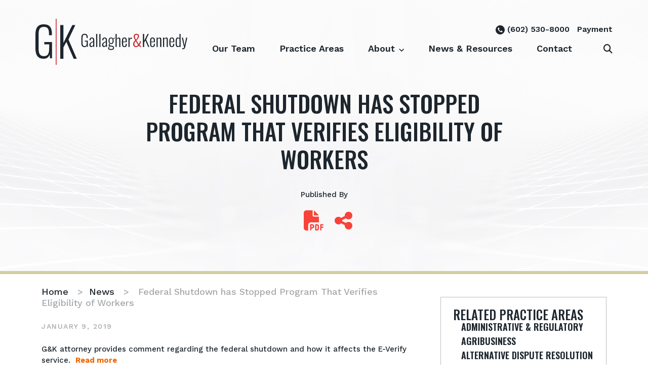

--- FILE ---
content_type: text/html; charset=UTF-8
request_url: https://gknet.com/news/news/federal-shutdown-has-stopped-program-that-verifies-eligibility-of-workers/
body_size: 23905
content:
<!doctype html>
<html lang="en-US">
<head>
	<meta charset="UTF-8">
	<meta name="viewport" content="width=device-width, initial-scale=1">
	<link rel="profile" href="https://gmpg.org/xfn/11">
	
	<meta name='robots' content='index, follow, max-image-preview:large, max-snippet:-1, max-video-preview:-1' />
	<style>img:is([sizes="auto" i], [sizes^="auto," i]) { contain-intrinsic-size: 3000px 1500px }</style>
	
	<!-- This site is optimized with the Yoast SEO Premium plugin v26.6 (Yoast SEO v26.8) - https://yoast.com/product/yoast-seo-premium-wordpress/ -->
	<title>Federal Shutdown has Stopped Program That Verifies Eligibility of Workers - Gallagher &amp; Kennedy</title>
	<link rel="canonical" href="https://gknet.com/news/news/federal-shutdown-has-stopped-program-that-verifies-eligibility-of-workers/" />
	<meta property="og:locale" content="en_US" />
	<meta property="og:type" content="article" />
	<meta property="og:title" content="Federal Shutdown has Stopped Program That Verifies Eligibility of Workers" />
	<meta property="og:description" content="G&amp;K attorney provides comment regarding the federal shutdown and how it affects the E-Verify service.  Read more" />
	<meta property="og:url" content="https://gknet.com/news/news/federal-shutdown-has-stopped-program-that-verifies-eligibility-of-workers/" />
	<meta property="og:site_name" content="Gallagher &amp; Kennedy" />
	<meta property="article:published_time" content="2019-01-09T17:30:19+00:00" />
	<meta name="author" content="arpowell" />
	<meta name="twitter:card" content="summary_large_image" />
	<meta name="twitter:label1" content="Written by" />
	<meta name="twitter:data1" content="arpowell" />
	<script type="application/ld+json" class="yoast-schema-graph">{"@context":"https://schema.org","@graph":[{"@type":"Article","@id":"https://gknet.com/news/news/federal-shutdown-has-stopped-program-that-verifies-eligibility-of-workers/#article","isPartOf":{"@id":"https://gknet.com/news/news/federal-shutdown-has-stopped-program-that-verifies-eligibility-of-workers/"},"author":{"name":"arpowell","@id":"https://gknet.com/#/schema/person/1ea95ebee863f201f06fe8ebf7330b51"},"headline":"Federal Shutdown has Stopped Program That Verifies Eligibility of Workers","datePublished":"2019-01-09T17:30:19+00:00","mainEntityOfPage":{"@id":"https://gknet.com/news/news/federal-shutdown-has-stopped-program-that-verifies-eligibility-of-workers/"},"wordCount":29,"publisher":{"@id":"https://gknet.com/#organization"},"articleSection":["News"],"inLanguage":"en-US"},{"@type":"WebPage","@id":"https://gknet.com/news/news/federal-shutdown-has-stopped-program-that-verifies-eligibility-of-workers/","url":"https://gknet.com/news/news/federal-shutdown-has-stopped-program-that-verifies-eligibility-of-workers/","name":"Federal Shutdown has Stopped Program That Verifies Eligibility of Workers - Gallagher &amp; Kennedy","isPartOf":{"@id":"https://gknet.com/#website"},"datePublished":"2019-01-09T17:30:19+00:00","breadcrumb":{"@id":"https://gknet.com/news/news/federal-shutdown-has-stopped-program-that-verifies-eligibility-of-workers/#breadcrumb"},"inLanguage":"en-US","potentialAction":[{"@type":"ReadAction","target":["https://gknet.com/news/news/federal-shutdown-has-stopped-program-that-verifies-eligibility-of-workers/"]}]},{"@type":"BreadcrumbList","@id":"https://gknet.com/news/news/federal-shutdown-has-stopped-program-that-verifies-eligibility-of-workers/#breadcrumb","itemListElement":[{"@type":"ListItem","position":1,"name":"Home","item":"https://gknet.com/"},{"@type":"ListItem","position":2,"name":"Blog","item":"https://gknet.com/blog/"},{"@type":"ListItem","position":3,"name":"Federal Shutdown has Stopped Program That Verifies Eligibility of Workers"}]},{"@type":"WebSite","@id":"https://gknet.com/#website","url":"https://gknet.com/","name":"Gallagher &amp; Kennedy","description":"We are in business to help you seize opportunities and overcome obstacles.","publisher":{"@id":"https://gknet.com/#organization"},"potentialAction":[{"@type":"SearchAction","target":{"@type":"EntryPoint","urlTemplate":"https://gknet.com/?s={search_term_string}"},"query-input":{"@type":"PropertyValueSpecification","valueRequired":true,"valueName":"search_term_string"}}],"inLanguage":"en-US"},{"@type":"Organization","@id":"https://gknet.com/#organization","name":"Gallagher &amp; Kennedy","url":"https://gknet.com/","logo":{"@type":"ImageObject","inLanguage":"en-US","@id":"https://gknet.com/#/schema/logo/image/","url":"https://gknet.com/wp-content/uploads/2024/02/logo.png","contentUrl":"https://gknet.com/wp-content/uploads/2024/02/logo.png","width":301,"height":92,"caption":"Gallagher &amp; Kennedy"},"image":{"@id":"https://gknet.com/#/schema/logo/image/"}},{"@type":"Person","@id":"https://gknet.com/#/schema/person/1ea95ebee863f201f06fe8ebf7330b51","name":"arpowell","image":{"@type":"ImageObject","inLanguage":"en-US","@id":"https://gknet.com/#/schema/person/image/","url":"https://secure.gravatar.com/avatar/2e870967bda1aa9331b9f24ad0f1f56457200aac427722e9027e46fe8e090804?s=96&d=mm&r=g","contentUrl":"https://secure.gravatar.com/avatar/2e870967bda1aa9331b9f24ad0f1f56457200aac427722e9027e46fe8e090804?s=96&d=mm&r=g","caption":"arpowell"},"url":"https://gknet.com/news/author/arpowell/"}]}</script>
	<!-- / Yoast SEO Premium plugin. -->


<link rel='dns-prefetch' href='//kit.fontawesome.com' />
<link rel="alternate" type="application/rss+xml" title="Gallagher &amp; Kennedy &raquo; Feed" href="https://gknet.com/feed/" />
<link rel="alternate" type="application/rss+xml" title="Gallagher &amp; Kennedy &raquo; Comments Feed" href="https://gknet.com/comments/feed/" />
<script>
window._wpemojiSettings = {"baseUrl":"https:\/\/s.w.org\/images\/core\/emoji\/16.0.1\/72x72\/","ext":".png","svgUrl":"https:\/\/s.w.org\/images\/core\/emoji\/16.0.1\/svg\/","svgExt":".svg","source":{"concatemoji":"https:\/\/gknet.com\/wp-includes\/js\/wp-emoji-release.min.js?ver=6.8.3"}};
/*! This file is auto-generated */
!function(s,n){var o,i,e;function c(e){try{var t={supportTests:e,timestamp:(new Date).valueOf()};sessionStorage.setItem(o,JSON.stringify(t))}catch(e){}}function p(e,t,n){e.clearRect(0,0,e.canvas.width,e.canvas.height),e.fillText(t,0,0);var t=new Uint32Array(e.getImageData(0,0,e.canvas.width,e.canvas.height).data),a=(e.clearRect(0,0,e.canvas.width,e.canvas.height),e.fillText(n,0,0),new Uint32Array(e.getImageData(0,0,e.canvas.width,e.canvas.height).data));return t.every(function(e,t){return e===a[t]})}function u(e,t){e.clearRect(0,0,e.canvas.width,e.canvas.height),e.fillText(t,0,0);for(var n=e.getImageData(16,16,1,1),a=0;a<n.data.length;a++)if(0!==n.data[a])return!1;return!0}function f(e,t,n,a){switch(t){case"flag":return n(e,"\ud83c\udff3\ufe0f\u200d\u26a7\ufe0f","\ud83c\udff3\ufe0f\u200b\u26a7\ufe0f")?!1:!n(e,"\ud83c\udde8\ud83c\uddf6","\ud83c\udde8\u200b\ud83c\uddf6")&&!n(e,"\ud83c\udff4\udb40\udc67\udb40\udc62\udb40\udc65\udb40\udc6e\udb40\udc67\udb40\udc7f","\ud83c\udff4\u200b\udb40\udc67\u200b\udb40\udc62\u200b\udb40\udc65\u200b\udb40\udc6e\u200b\udb40\udc67\u200b\udb40\udc7f");case"emoji":return!a(e,"\ud83e\udedf")}return!1}function g(e,t,n,a){var r="undefined"!=typeof WorkerGlobalScope&&self instanceof WorkerGlobalScope?new OffscreenCanvas(300,150):s.createElement("canvas"),o=r.getContext("2d",{willReadFrequently:!0}),i=(o.textBaseline="top",o.font="600 32px Arial",{});return e.forEach(function(e){i[e]=t(o,e,n,a)}),i}function t(e){var t=s.createElement("script");t.src=e,t.defer=!0,s.head.appendChild(t)}"undefined"!=typeof Promise&&(o="wpEmojiSettingsSupports",i=["flag","emoji"],n.supports={everything:!0,everythingExceptFlag:!0},e=new Promise(function(e){s.addEventListener("DOMContentLoaded",e,{once:!0})}),new Promise(function(t){var n=function(){try{var e=JSON.parse(sessionStorage.getItem(o));if("object"==typeof e&&"number"==typeof e.timestamp&&(new Date).valueOf()<e.timestamp+604800&&"object"==typeof e.supportTests)return e.supportTests}catch(e){}return null}();if(!n){if("undefined"!=typeof Worker&&"undefined"!=typeof OffscreenCanvas&&"undefined"!=typeof URL&&URL.createObjectURL&&"undefined"!=typeof Blob)try{var e="postMessage("+g.toString()+"("+[JSON.stringify(i),f.toString(),p.toString(),u.toString()].join(",")+"));",a=new Blob([e],{type:"text/javascript"}),r=new Worker(URL.createObjectURL(a),{name:"wpTestEmojiSupports"});return void(r.onmessage=function(e){c(n=e.data),r.terminate(),t(n)})}catch(e){}c(n=g(i,f,p,u))}t(n)}).then(function(e){for(var t in e)n.supports[t]=e[t],n.supports.everything=n.supports.everything&&n.supports[t],"flag"!==t&&(n.supports.everythingExceptFlag=n.supports.everythingExceptFlag&&n.supports[t]);n.supports.everythingExceptFlag=n.supports.everythingExceptFlag&&!n.supports.flag,n.DOMReady=!1,n.readyCallback=function(){n.DOMReady=!0}}).then(function(){return e}).then(function(){var e;n.supports.everything||(n.readyCallback(),(e=n.source||{}).concatemoji?t(e.concatemoji):e.wpemoji&&e.twemoji&&(t(e.twemoji),t(e.wpemoji)))}))}((window,document),window._wpemojiSettings);
</script>
<link rel='stylesheet' id='bootstrap-css-css' href='https://gknet.com/wp-content/themes/rankings-io/css/bootstrap.min.css?ver=6.8.3' media='all' />
<style id='wp-emoji-styles-inline-css'>

	img.wp-smiley, img.emoji {
		display: inline !important;
		border: none !important;
		box-shadow: none !important;
		height: 1em !important;
		width: 1em !important;
		margin: 0 0.07em !important;
		vertical-align: -0.1em !important;
		background: none !important;
		padding: 0 !important;
	}
</style>
<link rel='stylesheet' id='wp-block-library-css' href='https://gknet.com/wp-includes/css/dist/block-library/style.min.css?ver=6.8.3' media='all' />
<style id='classic-theme-styles-inline-css'>
/*! This file is auto-generated */
.wp-block-button__link{color:#fff;background-color:#32373c;border-radius:9999px;box-shadow:none;text-decoration:none;padding:calc(.667em + 2px) calc(1.333em + 2px);font-size:1.125em}.wp-block-file__button{background:#32373c;color:#fff;text-decoration:none}
</style>
<style id='global-styles-inline-css'>
:root{--wp--preset--aspect-ratio--square: 1;--wp--preset--aspect-ratio--4-3: 4/3;--wp--preset--aspect-ratio--3-4: 3/4;--wp--preset--aspect-ratio--3-2: 3/2;--wp--preset--aspect-ratio--2-3: 2/3;--wp--preset--aspect-ratio--16-9: 16/9;--wp--preset--aspect-ratio--9-16: 9/16;--wp--preset--color--black: #000000;--wp--preset--color--cyan-bluish-gray: #abb8c3;--wp--preset--color--white: #ffffff;--wp--preset--color--pale-pink: #f78da7;--wp--preset--color--vivid-red: #cf2e2e;--wp--preset--color--luminous-vivid-orange: #ff6900;--wp--preset--color--luminous-vivid-amber: #fcb900;--wp--preset--color--light-green-cyan: #7bdcb5;--wp--preset--color--vivid-green-cyan: #00d084;--wp--preset--color--pale-cyan-blue: #8ed1fc;--wp--preset--color--vivid-cyan-blue: #0693e3;--wp--preset--color--vivid-purple: #9b51e0;--wp--preset--gradient--vivid-cyan-blue-to-vivid-purple: linear-gradient(135deg,rgba(6,147,227,1) 0%,rgb(155,81,224) 100%);--wp--preset--gradient--light-green-cyan-to-vivid-green-cyan: linear-gradient(135deg,rgb(122,220,180) 0%,rgb(0,208,130) 100%);--wp--preset--gradient--luminous-vivid-amber-to-luminous-vivid-orange: linear-gradient(135deg,rgba(252,185,0,1) 0%,rgba(255,105,0,1) 100%);--wp--preset--gradient--luminous-vivid-orange-to-vivid-red: linear-gradient(135deg,rgba(255,105,0,1) 0%,rgb(207,46,46) 100%);--wp--preset--gradient--very-light-gray-to-cyan-bluish-gray: linear-gradient(135deg,rgb(238,238,238) 0%,rgb(169,184,195) 100%);--wp--preset--gradient--cool-to-warm-spectrum: linear-gradient(135deg,rgb(74,234,220) 0%,rgb(151,120,209) 20%,rgb(207,42,186) 40%,rgb(238,44,130) 60%,rgb(251,105,98) 80%,rgb(254,248,76) 100%);--wp--preset--gradient--blush-light-purple: linear-gradient(135deg,rgb(255,206,236) 0%,rgb(152,150,240) 100%);--wp--preset--gradient--blush-bordeaux: linear-gradient(135deg,rgb(254,205,165) 0%,rgb(254,45,45) 50%,rgb(107,0,62) 100%);--wp--preset--gradient--luminous-dusk: linear-gradient(135deg,rgb(255,203,112) 0%,rgb(199,81,192) 50%,rgb(65,88,208) 100%);--wp--preset--gradient--pale-ocean: linear-gradient(135deg,rgb(255,245,203) 0%,rgb(182,227,212) 50%,rgb(51,167,181) 100%);--wp--preset--gradient--electric-grass: linear-gradient(135deg,rgb(202,248,128) 0%,rgb(113,206,126) 100%);--wp--preset--gradient--midnight: linear-gradient(135deg,rgb(2,3,129) 0%,rgb(40,116,252) 100%);--wp--preset--font-size--small: 13px;--wp--preset--font-size--medium: 20px;--wp--preset--font-size--large: 36px;--wp--preset--font-size--x-large: 42px;--wp--preset--spacing--20: 0.44rem;--wp--preset--spacing--30: 0.67rem;--wp--preset--spacing--40: 1rem;--wp--preset--spacing--50: 1.5rem;--wp--preset--spacing--60: 2.25rem;--wp--preset--spacing--70: 3.38rem;--wp--preset--spacing--80: 5.06rem;--wp--preset--shadow--natural: 6px 6px 9px rgba(0, 0, 0, 0.2);--wp--preset--shadow--deep: 12px 12px 50px rgba(0, 0, 0, 0.4);--wp--preset--shadow--sharp: 6px 6px 0px rgba(0, 0, 0, 0.2);--wp--preset--shadow--outlined: 6px 6px 0px -3px rgba(255, 255, 255, 1), 6px 6px rgba(0, 0, 0, 1);--wp--preset--shadow--crisp: 6px 6px 0px rgba(0, 0, 0, 1);}:where(.is-layout-flex){gap: 0.5em;}:where(.is-layout-grid){gap: 0.5em;}body .is-layout-flex{display: flex;}.is-layout-flex{flex-wrap: wrap;align-items: center;}.is-layout-flex > :is(*, div){margin: 0;}body .is-layout-grid{display: grid;}.is-layout-grid > :is(*, div){margin: 0;}:where(.wp-block-columns.is-layout-flex){gap: 2em;}:where(.wp-block-columns.is-layout-grid){gap: 2em;}:where(.wp-block-post-template.is-layout-flex){gap: 1.25em;}:where(.wp-block-post-template.is-layout-grid){gap: 1.25em;}.has-black-color{color: var(--wp--preset--color--black) !important;}.has-cyan-bluish-gray-color{color: var(--wp--preset--color--cyan-bluish-gray) !important;}.has-white-color{color: var(--wp--preset--color--white) !important;}.has-pale-pink-color{color: var(--wp--preset--color--pale-pink) !important;}.has-vivid-red-color{color: var(--wp--preset--color--vivid-red) !important;}.has-luminous-vivid-orange-color{color: var(--wp--preset--color--luminous-vivid-orange) !important;}.has-luminous-vivid-amber-color{color: var(--wp--preset--color--luminous-vivid-amber) !important;}.has-light-green-cyan-color{color: var(--wp--preset--color--light-green-cyan) !important;}.has-vivid-green-cyan-color{color: var(--wp--preset--color--vivid-green-cyan) !important;}.has-pale-cyan-blue-color{color: var(--wp--preset--color--pale-cyan-blue) !important;}.has-vivid-cyan-blue-color{color: var(--wp--preset--color--vivid-cyan-blue) !important;}.has-vivid-purple-color{color: var(--wp--preset--color--vivid-purple) !important;}.has-black-background-color{background-color: var(--wp--preset--color--black) !important;}.has-cyan-bluish-gray-background-color{background-color: var(--wp--preset--color--cyan-bluish-gray) !important;}.has-white-background-color{background-color: var(--wp--preset--color--white) !important;}.has-pale-pink-background-color{background-color: var(--wp--preset--color--pale-pink) !important;}.has-vivid-red-background-color{background-color: var(--wp--preset--color--vivid-red) !important;}.has-luminous-vivid-orange-background-color{background-color: var(--wp--preset--color--luminous-vivid-orange) !important;}.has-luminous-vivid-amber-background-color{background-color: var(--wp--preset--color--luminous-vivid-amber) !important;}.has-light-green-cyan-background-color{background-color: var(--wp--preset--color--light-green-cyan) !important;}.has-vivid-green-cyan-background-color{background-color: var(--wp--preset--color--vivid-green-cyan) !important;}.has-pale-cyan-blue-background-color{background-color: var(--wp--preset--color--pale-cyan-blue) !important;}.has-vivid-cyan-blue-background-color{background-color: var(--wp--preset--color--vivid-cyan-blue) !important;}.has-vivid-purple-background-color{background-color: var(--wp--preset--color--vivid-purple) !important;}.has-black-border-color{border-color: var(--wp--preset--color--black) !important;}.has-cyan-bluish-gray-border-color{border-color: var(--wp--preset--color--cyan-bluish-gray) !important;}.has-white-border-color{border-color: var(--wp--preset--color--white) !important;}.has-pale-pink-border-color{border-color: var(--wp--preset--color--pale-pink) !important;}.has-vivid-red-border-color{border-color: var(--wp--preset--color--vivid-red) !important;}.has-luminous-vivid-orange-border-color{border-color: var(--wp--preset--color--luminous-vivid-orange) !important;}.has-luminous-vivid-amber-border-color{border-color: var(--wp--preset--color--luminous-vivid-amber) !important;}.has-light-green-cyan-border-color{border-color: var(--wp--preset--color--light-green-cyan) !important;}.has-vivid-green-cyan-border-color{border-color: var(--wp--preset--color--vivid-green-cyan) !important;}.has-pale-cyan-blue-border-color{border-color: var(--wp--preset--color--pale-cyan-blue) !important;}.has-vivid-cyan-blue-border-color{border-color: var(--wp--preset--color--vivid-cyan-blue) !important;}.has-vivid-purple-border-color{border-color: var(--wp--preset--color--vivid-purple) !important;}.has-vivid-cyan-blue-to-vivid-purple-gradient-background{background: var(--wp--preset--gradient--vivid-cyan-blue-to-vivid-purple) !important;}.has-light-green-cyan-to-vivid-green-cyan-gradient-background{background: var(--wp--preset--gradient--light-green-cyan-to-vivid-green-cyan) !important;}.has-luminous-vivid-amber-to-luminous-vivid-orange-gradient-background{background: var(--wp--preset--gradient--luminous-vivid-amber-to-luminous-vivid-orange) !important;}.has-luminous-vivid-orange-to-vivid-red-gradient-background{background: var(--wp--preset--gradient--luminous-vivid-orange-to-vivid-red) !important;}.has-very-light-gray-to-cyan-bluish-gray-gradient-background{background: var(--wp--preset--gradient--very-light-gray-to-cyan-bluish-gray) !important;}.has-cool-to-warm-spectrum-gradient-background{background: var(--wp--preset--gradient--cool-to-warm-spectrum) !important;}.has-blush-light-purple-gradient-background{background: var(--wp--preset--gradient--blush-light-purple) !important;}.has-blush-bordeaux-gradient-background{background: var(--wp--preset--gradient--blush-bordeaux) !important;}.has-luminous-dusk-gradient-background{background: var(--wp--preset--gradient--luminous-dusk) !important;}.has-pale-ocean-gradient-background{background: var(--wp--preset--gradient--pale-ocean) !important;}.has-electric-grass-gradient-background{background: var(--wp--preset--gradient--electric-grass) !important;}.has-midnight-gradient-background{background: var(--wp--preset--gradient--midnight) !important;}.has-small-font-size{font-size: var(--wp--preset--font-size--small) !important;}.has-medium-font-size{font-size: var(--wp--preset--font-size--medium) !important;}.has-large-font-size{font-size: var(--wp--preset--font-size--large) !important;}.has-x-large-font-size{font-size: var(--wp--preset--font-size--x-large) !important;}
:where(.wp-block-post-template.is-layout-flex){gap: 1.25em;}:where(.wp-block-post-template.is-layout-grid){gap: 1.25em;}
:where(.wp-block-columns.is-layout-flex){gap: 2em;}:where(.wp-block-columns.is-layout-grid){gap: 2em;}
:root :where(.wp-block-pullquote){font-size: 1.5em;line-height: 1.6;}
</style>
<link rel='stylesheet' id='save-as-pdf-pdfcrowd-css' href='https://gknet.com/wp-content/plugins/save-as-pdf-by-pdfcrowd/public/css/save-as-pdf-pdfcrowd-public.css?ver=4.5.6' media='all' />
<link rel='stylesheet' id='save-as-pdf-pdfcrowdindicators-css' href='https://gknet.com/wp-content/plugins/save-as-pdf-by-pdfcrowd/public/css/save-as-pdf-pdfcrowd-indicators.css?ver=4.5.6' media='all' />
<link rel='stylesheet' id='save-as-pdf-pdfcrowdcomponents-css' href='https://gknet.com/wp-content/plugins/save-as-pdf-by-pdfcrowd/public/css/save-as-pdf-pdfcrowd-components.css?ver=4.5.6' media='all' />
<script src="https://gknet.com/wp-includes/js/jquery/jquery.min.js?ver=3.7.1" id="jquery-core-js"></script>
<script src="https://gknet.com/wp-includes/js/jquery/jquery-migrate.min.js?ver=3.4.1" id="jquery-migrate-js"></script>
<script src="https://kit.fontawesome.com/b56e7eec44.js?ver=6.8.3" id="fa-js-js"></script>
<script src="https://gknet.com/wp-includes/js/underscore.min.js?ver=1.13.7" id="underscore-js"></script>
<script id="save-as-pdf-pdfcrowd-js-extra">
var save_as_pdf_pdfcrowd = {"ajax_url":"https:\/\/gknet.com\/wp-admin\/admin-ajax.php"};
</script>
<script src="https://gknet.com/wp-content/plugins/save-as-pdf-by-pdfcrowd/public/js/save-as-pdf-pdfcrowd-public.js?ver=4.5.6" id="save-as-pdf-pdfcrowd-js"></script>
<script src="https://gknet.com/wp-content/plugins/save-as-pdf-by-pdfcrowd/public/js/save-as-pdf-pdfcrowd-indicators.js?ver=4.5.6" id="save-as-pdf-pdfcrowdindicators-js"></script>
<script id="save-as-pdf-pdfcrowdcomponents-js-extra">
var save_as_pdf_pdfcrowd_i18n = {"email_success":"Email with PDF has been sent.","email_fail":"Error occurred.","email_prompt":"Enter your email:","ok":"Ok","cancel":"Cancel"};
</script>
<script src="https://gknet.com/wp-content/plugins/save-as-pdf-by-pdfcrowd/public/js/save-as-pdf-pdfcrowd-components.js?ver=4.5.6" id="save-as-pdf-pdfcrowdcomponents-js"></script>
<link rel="https://api.w.org/" href="https://gknet.com/wp-json/" /><link rel="alternate" title="JSON" type="application/json" href="https://gknet.com/wp-json/wp/v2/posts/24597" /><link rel="EditURI" type="application/rsd+xml" title="RSD" href="https://gknet.com/xmlrpc.php?rsd" />
<link rel='shortlink' href='https://gknet.com/?p=24597' />
<link rel="alternate" title="oEmbed (JSON)" type="application/json+oembed" href="https://gknet.com/wp-json/oembed/1.0/embed?url=https%3A%2F%2Fgknet.com%2Fnews%2Fnews%2Ffederal-shutdown-has-stopped-program-that-verifies-eligibility-of-workers%2F" />
<link rel="alternate" title="oEmbed (XML)" type="text/xml+oembed" href="https://gknet.com/wp-json/oembed/1.0/embed?url=https%3A%2F%2Fgknet.com%2Fnews%2Fnews%2Ffederal-shutdown-has-stopped-program-that-verifies-eligibility-of-workers%2F&#038;format=xml" />
		<link rel="shortcut icon" href="https://gknet.com/wp-content/uploads/2024/02/favi.png" />
		<link rel="icon" type="image/vnd.microsoft.icon" href="https://gknet.com/wp-content/uploads/2024/02/favi.png">
		<link rel="icon" type="image/x-icon" href="https://gknet.com/wp-content/uploads/2024/02/favi.png">
		<link rel="icon" href="https://gknet.com/wp-content/uploads/2024/02/favi.png" />
	<!-- Google Tag Manager -->
<script>(function(w,d,s,l,i){w[l]=w[l]||[];w[l].push({'gtm.start':
new Date().getTime(),event:'gtm.js'});var f=d.getElementsByTagName(s)[0],
j=d.createElement(s),dl=l!='dataLayer'?'&l='+l:'';j.async=true;j.src=
'https://www.googletagmanager.com/gtm.js?id='+i+dl;f.parentNode.insertBefore(j,f);
})(window,document,'script','dataLayer','GTM-5NKW5RQM');</script>
<!-- End Google Tag Manager -->

<link rel="preconnect" href="https://fonts.googleapis.com">
<link rel="preconnect" href="https://fonts.gstatic.com" crossorigin>
<link href="https://fonts.googleapis.com/css2?family=Mrs+Saint+Delafield&family=Oswald:wght@200;300;400;500;600;700&family=Work+Sans:ital,wght@0,100;0,200;0,300;0,400;0,500;0,600;0,700;0,800;0,900;1,100;1,200;1,300;1,400;1,500;1,600;1,700;1,800;1,900&display=swap" rel="stylesheet">

<script data-cfasync="false">
(function(w,d,s,l,i){w[l]=w[l]||[];w[l].push({'gtm.start':
new Date().getTime(),event:'gtm.js'});var f=d.getElementsByTagName(s)[0],
j=d.createElement(s),dl=l!='dataLayer'?'&l='+l:'';j.async=true;j.src=
'//www.googletagmanager.com/gtm.'+'js?id='+i+dl;f.parentNode.insertBefore(j,f);
})(window,document,'script','dataLayer','GTM-5D7N2F');
</script><style type="text/css" name="rio-critical-css">
	
/*****  RIO MASTER THEME STYLE  *****/
* {	-webkit-font-smoothing: antialiased;	-moz-osx-font-smoothing: grayscale;}body {	overflow-x: hidden;}div {	background-position: center center;	background-size: cover;}a {	text-decoration: none;}.all-containers {	position: relative;}.modal-dialog {    max-width: 575px;}.image-modal-trigger {	position: relative;	padding-bottom: 56.23%;	cursor: pointer;	margin: 1rem 0;	height: 0;	overflow: hidden;	max-width: 100%;	background: #000;}.image-modal-trigger {	background-position: center;	background-size: cover;}.image-modal-trigger.override-default, .embed-block-inner.override-default {    min-width: 100px;    min-height: 100px;	max-height: 100%;    padding: 0;}iframe.embed-block-inner {	width: 100%;	height: 350px;}.firm-logo-no-float {    display: block;    margin: auto;}#rio-search-banner {    display: none;    position: fixed;    top: 0;    width: 100%;    z-index: 999999;    padding: 2rem 0 5rem;    background-color: #0000005e;    backdrop-filter: blur(8px);    -webkit-backdrop-filter: blur(8px);}#rio-search-banner > .container > .row:nth-of-type(1) {    padding-bottom: 1rem;}#rio-search-banner button[type=submit] {    margin: 1rem 0;}#rio-search-banner .search-form {    background-color: #FFF;    border-radius: 5px;}#rio-search-banner .search-form input#search {    width: 100%;    height: 65px;    border: none;    padding-left: 40px;}#masthead #header-main ul.navbar-nav {    flex-wrap: wrap;}#masthead #header-main ul.navbar-nav .menu-item {	white-space: nowrap;	position: relative;}ul.navbar-nav .rio-search-toggle.menu-item.rio-search-icon a {    visibility: hidden;    overflow: hidden;    max-width: 2rem !important;    max-height: 3rem !important;}ul.navbar-nav .rio-search-toggle.menu-item.rio-search-icon a:before {    font-family: "Font Awesome 6 Pro";    font-weight: 900;    content: '\f002';    visibility: visible;    position: absolute;    right: 0;}.rio-ul-cont > p {	height: 0;	padding: 0;	margin: 0;}ul.rio-ul-1-xl, ol.rio-ul-1-xl, .rio-ul-1-xl > ul, .rio-ul-1-xl > ol,ul.rio-ul-1-lg, ol.rio-ul-1-lg, .rio-ul-1-lg > ul, .rio-ul-1-lg > ol,ul.rio-ul-1-md, ol.rio-ul-1-md, .rio-ul-1-md > ul, .rio-ul-1-md > ol,ul.rio-ul-1-sm, ol.rio-ul-1-sm, .rio-ul-1-sm > ul, .rio-ul-1-sm > ol,ul.rio-ul-1, ol.rio-ul-1, .rio-ul-1 > ul, .rio-ul-1 > ol,ul.rio-ul-2-xl, ol.rio-ul-2-xl, .rio-ul-2-xl > ul, .rio-ul-2-xl > ol,ul.rio-ul-2-lg, ol.rio-ul-2-lg, .rio-ul-2-lg > ul, .rio-ul-2-lg > ol,ul.rio-ul-2-md, ol.rio-ul-2-md, .rio-ul-2-md > ul, .rio-ul-2-md > ol,ul.rio-ul-2-sm, ol.rio-ul-2-sm, .rio-ul-2-sm > ul, .rio-ul-2-sm > ol,ul.rio-ul-3-xl, ol.rio-ul-3-xl, .rio-ul-3-xl > ul, .rio-ul-3-xl > ol,ul.rio-ul-3-lg, ol.rio-ul-3-lg, .rio-ul-3-lg > ul, .rio-ul-3-lg > ol,ul.rio-ul-3-md, ol.rio-ul-3-md, .rio-ul-3-md > ul, .rio-ul-3-md > ol,ul.rio-ul-3-sm, ol.rio-ul-3-sm, .rio-ul-3-sm > ul, .rio-ul-3-sm > ol,ul.rio-ul-4-xl, ol.rio-ul-4-xl, .rio-ul-4-xl > ul, .rio-ul-4-xl > ol,ul.rio-ul-4-lg, ol.rio-ul-4-lg, .rio-ul-4-lg > ul, .rio-ul-4-lg > ol,ul.rio-ul-4-md, ol.rio-ul-4-md, .rio-ul-4-md > ul, .rio-ul-4-md > ol,ul.rio-ul-4-sm, ol.rio-ul-4-sm, .rio-ul-4-sm > ul, .rio-ul-4-sm > ol{	column-count: 1;	-ms-column-count: 1;	-moz-column-count: 1;	-webkit-column-count: 1;}ul.rio-ul-2, ol.rio-ul-2, .rio-ul-2 > ul, .rio-ul-2 > ol {	column-count: 2;	-ms-column-count: 2;	-moz-column-count: 2;	-webkit-column-count: 2;}ul.rio-ul-3, ol.rio-ul-3, .rio-ul-3 > ul, .rio-ul-3 > ol {	column-count: 3;	-ms-column-count: 3;	-moz-column-count: 3;	-webkit-column-count: 3;}ul.rio-ul-4, ol.rio-ul-4, .rio-ul-4 > ul, .rio-ul-4 > ol {	column-count: 4;	-ms-column-count: 4;	-moz-column-count: 4;	-webkit-column-count: 4;}.rio-social-share-link-cont {    display: flex;}.rio-related-search-cont .related-block {    background: inherit;    color: inherit;}#rio-related-search-form select {	width: 100%;}.rio-block-accordio-header-container p:empty {	display: none;}#header-main .navbar-toggler {    background-color: transparent;    border-color: transparent;    box-shadow: none;    padding: .5rem .75rem;    transition: border 400ms;}#header-main .navbar-toggler-icon:before {    font-family: "Font Awesome 6 Pro";    font-weight: 900;    content: '\f0c9';	font-size: 2rem;	display: inline-block;	-webkit-transform: rotateZ(0deg);	-moz-transform: rotateZ(0deg);	-ms-transform: rotateZ(0deg);	transform: rotateZ(0deg);	transition: all 400ms;}#header-main .navbar-toggler.btn[aria-expanded=true] .navbar-toggler-icon:before{	content: '\58';	-webkit-transform: rotateZ(180deg);	-moz-transform: rotateZ(180deg);	-ms-transform: rotateZ(180deg);	transform: rotateZ(180deg);}#colophon {    margin-top: 2rem;}#rio-flyout-container {    display: none;    position: fixed;    bottom: 0;    right: 0;    z-index: 9999999;    background: #FFF;    max-width: 100vw;    max-height: 100vh;    overflow-y: scroll;}.rio-flyout-close, .rio-flyout-trigger {	cursor: pointer;}#rio-header-toast {    position: fixed;    top: 0;    width: 100%;    z-index: 9999;    text-align: center;	background:#FFF;	padding: 2rem 0;}.toast-btn-cont{	text-align: center;}.video-player, .image-modal-trigger {	position: relative;	padding-bottom: 56.23%;	cursor: pointer;	margin: 1rem 0;	height: 0;	overflow: hidden;	max-width: 100%;	background-color: #000;}.image-modal-trigger {	background: url() no-repeat center / cover;}.rio-accor .rio-accor-a{	display: none;}.rio-accor [rio-info="rio-faq-header"] {    position: relative;    padding: 1rem;    padding-left: 4rem;    border: 2px solid #000;	cursor: pointer;}.rio-accor [rio-info="rio-faq-header"]:before {    content: '+';    position: absolute;    left: 1rem;    top: 0;    font-size: 3rem;}.rio-accor [rio-info="rio-faq-header"].open:before {    content: '-';}.rio-sc-grid-container p:empty {    display: none;}.components-panel__header li {    list-style: none;}@media (max-width: 991px) {	ul.navbar-nav .rio-search-toggle.menu-item.rio-search-icon a {		visibility: visible;		max-width: 100% !important;	}	ul.navbar-nav .rio-search-toggle.menu-item.rio-search-icon a:before {		content: none;	}}@media (max-width: 767px){	.alignright, .alignleft{		float: unset !important;		display: block;		margin: auto !important;	}	#rio-flyout-container {		left: 0;	}}@media (min-width: 576px){	ul.rio-ul-1-sm, ol.rio-ul-1-sm, .rio-ul-1-sm > ul, .rio-ul-1-sm > ol {		column-count: 1;		-ms-column-count: 1;		-moz-column-count: 1;		-webkit-column-count: 1;	}	ul.rio-ul-2-sm, ol.rio-ul-2-sm, .rio-ul-2-sm > ul, .rio-ul-2-sm > ol {		column-count: 2;		-ms-column-count: 2;		-moz-column-count: 2;		-webkit-column-count: 2;	}	ul.rio-ul-3-sm, ol.rio-ul-3-sm, .rio-ul-3-sm > ul, .rio-ul-3-sm > ol {		column-count: 3;		-ms-column-count: 3;		-moz-column-count: 3;		-webkit-column-count: 3;	}	ul.rio-ul-4-sm, ol.rio-ul-4-sm, .rio-ul-4-sm > ul, .rio-ul-4-sm > ol {		column-count: 4;		-ms-column-count: 4;		-moz-column-count: 4;		-webkit-column-count: 4;	}}@media (min-width: 768px){	ul.rio-ul-1-md, ol.rio-ul-1-md, .rio-ul-1-md > ul, .rio-ul-1-md > ol {		column-count: 1;		-ms-column-count: 1;		-moz-column-count: 1;		-webkit-column-count: 1;	}	ul.rio-ul-2-md, ol.rio-ul-2-md, .rio-ul-2-md > ul, .rio-ul-2-md > ol {		column-count: 2;		-ms-column-count: 2;		-moz-column-count: 2;		-webkit-column-count: 2;	}	ul.rio-ul-3-md, ol.rio-ul-3-md, .rio-ul-3-md > ul, .rio-ul-3-md > ol {		column-count: 3;		-ms-column-count: 3;		-moz-column-count: 3;		-webkit-column-count: 3;	}	ul.rio-ul-4-md, ol.rio-ul-4-md, .rio-ul-4-md > ul, .rio-ul-4-md > ol {		column-count: 4;		-ms-column-count: 4;		-moz-column-count: 4;		-webkit-column-count: 4;	}}@media (min-width: 992px){	ul.rio-ul-1-lg, ol.rio-ul-1-lg, .rio-ul-1-lg > ul, .rio-ul-1-lg > ol {		column-count: 1;		-ms-column-count: 1;		-moz-column-count: 1;		-webkit-column-count: 1;	}	ul.rio-ul-2-lg, , ol.rio-ul-2-lg, .rio-ul-2-lg > ul, .rio-ul-2-lg > ol {		column-count: 2;		-ms-column-count: 2;		-moz-column-count: 2;		-webkit-column-count: 2;	}	ul.rio-ul-3-lg, ol.rio-ul-3-lg, .rio-ul-3-lg > ul, .rio-ul-3-lg > ol {		column-count: 3;		-ms-column-count: 3;		-moz-column-count: 3;		-webkit-column-count: 3;	}	ul.rio-ul-4-lg, ol.rio-ul-4-lg, .rio-ul-4-lg > ul, .rio-ul-4-lg > ol {		column-count: 4;		-ms-column-count: 4;		-moz-column-count: 4;		-webkit-column-count: 4;	}}@media (min-width: 1200px){	ul.rio-ul-1-xl, ol.rio-ul-1-xl, .rio-ul-1-xl > ul, .rio-ul-1-xl > ol {		column-count: 1;		-ms-column-count: 1;		-moz-column-count: 1;		-webkit-column-count: 1;	}	ul.rio-ul-2-xl, ol.rio-ul-2-xl, .rio-ul-2-xl > ul, .rio-ul-2-xl > ol {		column-count: 2;		-ms-column-count: 2;		-moz-column-count: 2;		-webkit-column-count: 2;	}	ul.rio-ul-3-xl, ol.rio-ul-3-xl, .rio-ul-3-xl > ul, .rio-ul-3-xl > ol {		column-count: 3;		-ms-column-count: 3;		-moz-column-count: 3;		-webkit-column-count: 3;	}	ul.rio-ul-4-xl, ol.rio-ul-4-xl, .rio-ul-4-xl > ul, .rio-ul-4-xl > ol {		column-count: 4;		-ms-column-count: 4;		-moz-column-count: 4;		-webkit-column-count: 4;	}}html {	line-height: 1.15;	-webkit-text-size-adjust: 100%;}body {	margin: 0;}main {	display: block;}hr {	box-sizing: content-box;	height: 0;	overflow: visible;}pre {	font-family: monospace, monospace;	font-size: 1em;}a {	background-color: transparent;}abbr[title] {	border-bottom: none;	text-decoration: underline;	text-decoration: underline dotted;}b,strong {	font-weight: bolder;}code,kbd,samp {	font-family: monospace, monospace;	font-size: 1em;}small {	font-size: 80%;}sub,sup {	font-size: 75%;	line-height: 0;	position: relative;	vertical-align: baseline;}sub {	bottom: -0.25em;}sup {	top: -0.5em;}img {	border-style: none;}button,input,optgroup,select,textarea {	font-family: inherit;	font-size: 100%;	line-height: 1.15;	margin: 0;}button,input {	overflow: visible;}button,select {	text-transform: none;}button,[type="button"],[type="reset"],[type="submit"] {	-webkit-appearance: button;}button::-moz-focus-inner,[type="button"]::-moz-focus-inner,[type="reset"]::-moz-focus-inner,[type="submit"]::-moz-focus-inner {	border-style: none;	padding: 0;}button:-moz-focusring,[type="button"]:-moz-focusring,[type="reset"]:-moz-focusring,[type="submit"]:-moz-focusring {	outline: 1px dotted ButtonText;}fieldset {	padding: 0.35em 0.75em 0.625em;}legend {	box-sizing: border-box;	color: inherit;	display: table;	max-width: 100%;	padding: 0;	white-space: normal;}progress {	vertical-align: baseline;}textarea {	overflow: auto;}[type="checkbox"],[type="radio"] {	box-sizing: border-box;	padding: 0;}[type="number"]::-webkit-inner-spin-button,[type="number"]::-webkit-outer-spin-button {	height: auto;}[type="search"] {	-webkit-appearance: textfield;	outline-offset: -2px;}[type="search"]::-webkit-search-decoration {	-webkit-appearance: none;}::-webkit-file-upload-button {	-webkit-appearance: button;	font: inherit;}details {	display: block;}summary {	display: list-item;}template {	display: none;}[hidden] {	display: none;}*,*::before,*::after {	box-sizing: inherit;}html {	box-sizing: border-box;}body {	background: #fff;}hr {	background-color: #ccc;	border: 0;	height: 1px;	margin-bottom: 1.5em;}ul,ol {	margin: 0 0 1.5em 3em;}ul {	list-style: disc;}ol {	list-style: decimal;}li > ul,li > ol {	margin-bottom: 0;	margin-left: 1.5em;}dt {	font-weight: 700;}dd {	margin: 0 1.5em 1.5em;}embed,iframe,object {	max-width: 100%;}img {	height: auto;	max-width: 100%;}figure {	margin: 1em 0;}table {	margin: 0 0 1.5em;	width: 100%;}select {	border: 1px solid #ccc;}textarea {	width: 100%;}.dropdown-toggle::after{	content: none !important;}.nav-link.dropdown-toggle.alt-dropdown-toogle {    display: inline-block;	padding: 1rem 1rem 1rem 0;}.nav-link.dropdown-toggle.alt-dropdown-toogle:last-of-type:before {	font-family: "Font Awesome 6 Pro";	font-weight: 900;	content: '\f13a';}ul.navbar-nav li a, body div .site-header .navbar.container .navbar-nav .nav-link {    padding: 1rem .5rem;}.page-content,.entry-content,.entry-summary {	margin: 1.5em 0 0;}.widget {	margin: 0 0 1.5em;}.widget select {	max-width: 100%;}.wp-caption {	margin-bottom: 1.5em;	max-width: 100%;}.wp-caption img[class*="wp-image-"] {	display: block;	margin-left: auto;	margin-right: auto;}.wp-caption .wp-caption-text {	margin: 0.8075em 0;}.wp-caption-text {	text-align: center;}.infinite-scroll .posts-navigation,.infinite-scroll.neverending .site-footer {	display: none;}.infinity-end.neverending .site-footer {	display: block;}.screen-reader-text {	border: 0;	clip: rect(1px, 1px, 1px, 1px);	clip-path: inset(50%);	height: 1px;	margin: -1px;	overflow: hidden;	padding: 0;	position: absolute !important;	width: 1px;	word-wrap: normal !important;}.screen-reader-text:focus {	background-color: #f1f1f1;	border-radius: 3px;	box-shadow: 0 0 2px 2px rgba(0, 0, 0, 0.6);	clip: auto !important;	clip-path: none;	color: #21759b;	display: block;	font-size: 0.875rem;	font-weight: 700;	height: auto;	left: 5px;	line-height: normal;	padding: 15px 23px 14px;	text-decoration: none;	top: 5px;	width: auto;	z-index: 100000;}#primary[tabindex="-1"]:focus {	outline: 0;}.alignleft {	float: left;	margin-right: 1.5em;	margin-bottom: 1.5em;}.alignright {	float: right;	margin-left: 1.5em;	margin-bottom: 1.5em;}.aligncenter {	clear: both;	display: block;	margin-left: auto;	margin-right: auto;	margin-bottom: 1.5em;}
/*****  /style.css  *****/
body {	font-family: 'Work Sans', sans-serif;	font-size: 15px;	line-height: 22px;	font-weight: 500;	color: #1D252D;}a {	color: #F9423A;	overflow-wrap: break-word;	transition: all 400ms;}h1, .h1, h2, .h2, h3, .h3, h4, .h4, h5, .h5 {	font-family: 'Oswald', sans-serif;	text-transform: uppercase;}h1, .h1 {    font-size: 45px;    line-height: 55px;    margin: 0 0 2rem;}h2, .h2 {	font-size: 35px;	line-height: 45px;    margin-bottom: 0;}h3, .h3 {	font-size: 25px;	line-height: 35px;	margin-bottom: 0rem;}h4, .h4 {	font-size: 20px;	line-height: 20px;	margin-bottom: 1.5rem;}.single-staff .rio-faq.rio-accor a:not(.btn) {	color: #1D252D;    text-decoration: underline;}.single-staff .rio-faq.rio-accor a:not(.btn):hover {    color: #F9423A;}.single-staff .entry-content h4 {    margin-bottom: 0;}h5, .h5 {	font-size: 18px;	line-height: 24px;	font-weight: 600;	margin-bottom: 1rem;}body:not(.wp-admin) button:not(.navbar-toggler):not(.flickity-button), body .btn, body .btn.btn-alt:hover {	font-family: 'Oswald', sans-serif;	background: #F9423A;	color: #FFF;	font-weight: 600;	text-transform: uppercase;	transition: all 400ms;	margin-bottom: .5rem;	border-radius: 0;	padding: 1rem 3rem;	border: 1px solid #F9423A;	box-shadow: none;}body .btn.btn-alt, body:not(.wp-admin) button:not(.flickity-button):not(.navbar-toggler):hover, body .btn:hover {	background-color: #FFF;	color: #F9423A;}ul, ol {    margin: 0 0 1.5rem 0;}.related-carousel .flickity-enabled {    padding-bottom: 0;	padding-top: 4rem;	margin-top: -3rem;}.related-carousel .flickity-button {	top: 20px;	background: transparent;	height: 20px;	width: 20px;	padding: 0;}.related-carousel .flickity-button.next {	right: 10%;}.related-carousel .flickity-button.previous {	left: unset;	right: -ms-calc( 10% + 30px );	right: -moz-calc( 10% + 30px );	right: -webkit-calc( 10% + 30px );	right: calc( 10% + 30px );}.related-carousel .flickity-button svg {	fill: #F9423A;}.has-overlay:before {	content: none;}.custom-overlay {	background-color: #1D252D66;	backdrop-filter: blur(10px);	-webkit-backdrop-filter: blur(10px);}.page-content .layout-block:first-child, .entry-content .layout-block:first-child, .entry-summary .layout-block:first-child {	margin-top: -1.4rem;}blockquote {    position: relative;    font-weight: 500;    padding: 2rem 4.5rem 1rem;	margin: 2rem 0;    background-color: #F4F4F4;    border-left: 6px solid #F9423A;}blockquote:before {    content: '';    position: absolute;    top: .1rem;    left: 1rem;    height: 55px;    width: 50px;    background: url("data:image/svg+xml,%3Csvg xmlns='http://www.w3.org/2000/svg' width='79.072' height='63.257' viewBox='0 0 79.072 63.257'%3E%3Cpath id='Icon_metro-quote' data-name='Icon metro-quote' d='M8.355 41.269V72.9H39.984V41.269H24.169s0-15.814 15.814-15.814V9.64S8.355 9.64 8.355 41.269ZM87.427 25.455V9.64S55.8 9.64 55.8 41.269V72.9H87.427V41.269H71.612S71.612 25.455 87.427 25.455Z' transform='translate(-8.355 -9.64)' fill='%231d252d' opacity='0.05'/%3E%3C/svg%3E") no-repeat center / contain;}blockquote cite {    font-size: 18px;    font-weight: 700;    font-style: normal;    letter-spacing: 2px;}.container.all-containers ul {    padding-left: 1rem;}.container.all-containers ul li {	margin-bottom: .75rem;}.container.all-containers div:not(.related-pages) ul li, .container.all-containers ul:not(.related-pages) li {	margin-bottom: .25rem;}ul.related-pages, .related-pages ul {	list-style: none;}.related-pages h5 {	text-transform: uppercase;	margin-bottom: 2px;}.related-pages li p {    font-size: 16px;    line-height: 20px;}#masthead #header-main {	background-color: transparent;	transition: background 400ms;}#masthead #header-main.rio-scrolled-nav {	background-color: #FFF;}#header-main nav.navbar {	padding: 2rem 0 1rem;}.navbar-brand {	display: inline-block;}#header-main .navbar-nav > li.menu-item {	padding: 0 0 0 3rem;}#header-main .navbar-nav > li.menu-item:first-of-type {	padding-left: 0;}li.menu-item a {    font-size: 18px;    font-weight: 600;	white-space: nowrap;}#header-main li.menu-item a {	display: inline-block;	padding: 1rem 0;}#header-main ul.navbar-nav {	justify-content: end;}#header-main a {	color: #1D252D;}.header-cta a {	font-size: 16px;    font-weight: 600;}#header-main .alt-dropdown-toogle:last-of-type {    position: relative;    padding: 1rem 0.3rem !important;	margin-left: .5rem;}#header-main .alt-dropdown-toogle:last-of-type:before {    content: '';	position: absolute;	top: 0;	bottom: 0;	left: 0;	right: 0;    background: url("data:image/svg+xml,%3Csvg xmlns='http://www.w3.org/2000/svg' width='8.247' height='5.092' viewBox='0 0 8.247 5.092'%3E%3Cpath id='Icon_material-keyboard-arrow-down' data-name='Icon material-keyboard-arrow-down' d='M9.969 11.76l3.154 3.147 3.154-3.147.969.969-4.123 4.123L9 12.729Z' transform='translate(-9 -11.76)' fill='%231d252d'/%3E%3C/svg%3E") bottom center / contain no-repeat;}.navbar-toggler-icon {	position: relative;}.navbar-toggler-icon:before {    content: '' !important;    position: absolute;    top: 0;    left: 0;    right: 0;    bottom: 0;	color: #1d252d;	background: url("data:image/svg+xml,%3Csvg xmlns='http://www.w3.org/2000/svg' width='27' height='18' viewBox='0 0 27 18'%3E%3Cpath id='Icon_ionic-md-menu' data-name='Icon ionic-md-menu' d='M4.5 27h27V24H4.5Zm0-7.5h27v-3H4.5ZM4.5 9v3h27V9Z' transform='translate(-4.5 -9)' fill='%231d252d'/%3E%3C/svg%3E") center center / contain no-repeat;}.navbar-toggler[aria-expanded=true] .navbar-toggler-icon:before {	content: 'X' !important;	background: none;	-webkit-transform: rotateZ(180deg) !important;    -moz-transform: rotateZ(180deg) !important;    -ms-transform: rotateZ(180deg) !important;    transform: rotateZ(180deg) !important;}.dropdown-menu {    padding: 0;    border-radius: 0;}#header-main .dropdown-menu .menu-item a {	font-size: 18px;	padding: .5rem;}#header-main .dropdown-menu .menu-item:hover a {	background-color: #F9423A;	color: #FFF;}.firm-logo {    width: 200px;}#header-main .firm-logo {    width: 300px;	transition: width 400ms;}#header-main.rio-scrolled-nav .firm-logo {	width: 200px;}.search-banner {	background-color: #1D252D !important;}#fullwidth-404-search .search-banner {	background-color: #FFF !important;}.search-banner .search-form input#search-404 {    width: 100%;    height: 65px;    border: none;    padding-left: 40px;}.search-banner .search-form {	border-radius: 0 !important;}input#search::placeholder {    font-weight: 600;}svg.search-mag-btn {    margin-top: -7px;    margin-right: 6px;}svg.search-mag-btn * {	transition: fill 400ms;}.search-banner button[type=submit]:hover svg *, .g-k-staff-search-form button:hover svg * {	fill: #F9423A !important;}.widget .bar-court-admission {    margin-top: -1.5rem;}.save-as-pdf-pdfcrowd-button-wrap {    width: fit-content;    height: fit-content;    display: inline-block !important;}.save-as-pdf-pdfcrowd-button {	color: #F9423A;    font-size: 20px;    padding: .25rem 1rem 1rem;	margin: 0 !important;	transition: color 400ms;}.save-as-pdf-pdfcrowd-button:hover {	color: #0a58ca;}.sidebar-cont {    margin: 1.5em 0 0;	padding-left: 2.5rem;}.widget .btn {    width: 100%;}.gform-body input, .gform-body textarea, .gform-body select {	font-size: 20px !important;	font-weight: 500 !important;	color: #1D252D !important;    padding: 1rem 1.5rem !important;	border-radius: 0 !important;}.gform_footer button {    margin: auto;}.gfield_consent_description {	overflow-y: auto !important;	border: none !important;}.entry-content > h3:last-child {    margin-bottom: 1.5rem;}.career-grid .b-content {    border-bottom: 1px solid #1d252d33;	margin-bottom: 2rem;}.career-grid .row > .col > .row.justify-content-center {    justify-content: start !important;}body.blog #primary, body.search #primary, body.archive #primary {	background: #F4F4F4;	color: #1D252D;}body.blog .all-containers, body.search .all-containers, body.archive .all-containers {	padding-top: 1.5rem;}.date-author-block .author a {    color: #1D252D;}.date-author-block .author a:hover {    color: #F9423A;}.author-img {    width: 100%;    height: unset;    padding-top: 115%;    border-radius: 0;    background-position: top center;}.g-k-author-block span a {	color: #1D252D;}.g-k-author-block span a:hover {	color: #F9423A;}.pagination {    justify-content: center;}.nav-links {	display: flex;	flex-direction: row;}.page-numbers {    display: flex;    justify-content: center;    align-items: center;    height: 45px;    width: 45px;	margin: 0 .25rem;    border: 1px solid #15223333;}.page-numbers.current, .page-numbers:hover {	color: #FFF !important;	background-color: #F9423A;	border-color: #F9423A;}.page-numbers path {	transition: fill 400ms;}.page-numbers:hover path {	fill: #FFF !important;}.page-numbers.next, .page-numbers.prev {	border: none;}.footer-menu-cont {	border-bottom: solid 1px #ffffff33;}.footer-menu-cont a, .footer-info a {    color: #FFF;}.footer-menu-cont a:hover, .footer-info a:hover {    color: #F9423A;}.footer-info {    font-size: 16px;}#location-block_footer-locs-block {	background: none;}footer#colophon .social-icon a {    width: 35px;    height: 35px;}footer#colophon .social-icon i {    font-size: 1rem;}.post-share-footer {    padding: 3rem 0;}.post-share-footer .line {	border-bottom: 1px solid #00224733;}#fullwidth-404-search {    background-color: transparent;    padding: 0rem 0;}#fullwidth-404-search .search-banner {    background-color: #FFF !important;    border-top: solid 6px #D2CE9E;    margin-top: -10rem;    padding: 1.5rem 3rem 5rem;}#fullwidth-404-search .form-row {	border: 1px solid #54585966;}#fullwidth-404-search .form-row button {    margin: .75rem 0;}.sc-social-block {    max-width: fit-content;	margin: auto;}.social-icon a {	color: #FFF;}.social-icon a:hover {	color: #F9423A;}div#g-k-founders-image-cont {	padding-top: 85%;}div#g-k-founders-image-cont:before {    content: '';    position: absolute;    top: 0;    bottom: 0;    left: 0;    right: 0;}div#g-k-founders-image-cont .row {	z-index: 1;}div#g-k-founders-image-cont .att-title {    font-family: 'Oswald', sans-serif;	font-size: 19px;	font-weight: 100;}.rio-accor {    padding-bottom: 2rem;}.rio-accor [rio-info="rio-faq-header"], .staff-sidebar-header {	font-size: 20px;	line-height: 30px;	font-weight: 600;	margin-bottom: 1rem;    border: none;	padding: 1rem 40px 0 0;    margin: 0;	border-bottom: 1px solid #5458594d;	transition: color 400ms;}.rio-accor [rio-info="rio-faq-header"].open, .staff-sidebar-header {	color: #F9423A;	border-bottom: none;}.rio-accor [rio-info="rio-faq-header"]:before {    content: '';    position: absolute;    top: 0;	bottom: 0;    left: unset;	right: 0;	width: 20px;	transition: background 400ms;	background: url("data:image/svg+xml,%3Csvg xmlns='http://www.w3.org/2000/svg' width='16.164' height='16.164' viewBox='0 0 16.164 16.164'%3E%3Cg id='Group_28083' data-name='Group 28083' transform='translate(-642.918 -2895.65)'%3E%3Cpath id='Path_26314' data-name='Path 26314' d='M4563 2628.65v16.164' transform='translate(3287.732 -1659.268) rotate(90)' fill='none' stroke='%23f9423a' stroke-width='2'/%3E%3Cpath id='Path_26315' data-name='Path 26315' d='M4563 2628.65v16.164' transform='translate(5214 5540.464) rotate(180)' fill='none' stroke='%23f9423a' stroke-width='2'/%3E%3C/g%3E%3C/svg%3E") no-repeat center / contain ;}.rio-accor [rio-info="rio-faq-header"].open:before {	content: '';	background-image: url("data:image/svg+xml,%3Csvg xmlns='http://www.w3.org/2000/svg' width='16.164' height='2' viewBox='0 0 16.164 2'%3E%3Cpath id='Path_26315' data-name='Path 26315' d='M4563 2628.65v16.164' transform='translate(2644.814 -4562) rotate(90)' fill='none' stroke='%23f9423a' stroke-width='2'/%3E%3C/svg%3E");}.rio-accor-a {	border-bottom: 1px solid #5458594d;}.rio-accor-a > p:empty {	display: none !important;}.g-k-staff-search-form select {    width: 100%;    height: 60px;}.search-parameters .clear-search-button {    width: 33.333%;    text-align: center;}#breadcrumbs {	font-size: 18px;    margin: 1.5rem 0;}#breadcrumbs a {	color: #1D252D;}#breadcrumbs a:hover {	color: #F9423A;}#breadcrumbs span {	color: #1D252D66;}.g-k-career-card {    font-size: 16px;	height: 100%;}.carrer-link a {	font-family: 'Oswald', sans-serif;	font-size: 16px;	font-weight: 600;	padding-right: 1.5rem;}.career-grid {    padding: 2rem 0;}.g-k-in-memorium-card {	position: relative;	font-size: 16px;	line-height: 26px;    padding: 50% 2rem 2rem;    background-position: top center;	color: #FFF;}.g-k-in-memorium-card:before {	content: '';	position: absolute;	bottom: 0;	left: 0;	right: 0;	height: 35%;	background: rgb(29,37,45);	background: -moz-linear-gradient(0deg, rgba(29,37,45,1) 0%, rgba(29,37,45,0) 100%);	background: -webkit-linear-gradient(0deg, rgba(29,37,45,1) 0%, rgba(29,37,45,0) 100%);	background: linear-gradient(0deg, rgba(29,37,45,1) 0%, rgba(29,37,45,0) 100%);	filter: progid:DXImageTransform.Microsoft.gradient(startColorstr="#1d252d",endColorstr="#1d252d",GradientType=1);}.g-k-in-memorium-card > div {    z-index: 1;}.g-k-in-memorium-card a {	color: #FFF;	text-decoration: underline;}.g-k-in-memorium-card a:hover {	color: #F9423A;}.in-memorium-name h5 {    margin-bottom: 0rem;}.in-memorium-link {    padding-top: 1rem;}.g-k-pa-hero-wrap > p {    display: none;}.att-name a {    font-family: 'Mrs Saint Delafield', cursive;    color: #FFF;    font-size: 35px;}.cat-ul-sc-overflow {	margin-top: -1.5rem;}.cat-ul-sc-overflow-trigger {	display: inline-block;	margin-bottom: 1.5rem;}@media (max-width: 1199px){	#header-main .navbar-nav > li.menu-item {		padding-left: 2rem;	}	#header-main .firm-logo {		width: 250px	}	.navbar-nav {    padding-left: 8px;	}}@media (max-width: 991px){	#header-main .firm-logo {		width: 300px	}	.sidebar-cont {		padding-left: calc(var(--bs-gutter-x) * .5);	}	#masthead #header-main.mobile-menu-expanded {		background-color: #FFF;	}	.search-parameters .clear-search-button {		width: 100%;	}	#header-main .navbar-nav > li.menu-item {		padding-left: 0;	}}@media (max-width: 767px) {	body {		font-size: 18px;	}	h1, .h1 {		font-size: 40px;		line-height: 50px;		margin: 0 0 2rem;	}	h2, .h2 {		font-size: 30px;		line-height: 40px;	}	h3, .h3 {		font-size: 20px;		line-height: 30px;	}	h4, .h4 {		font-size: 20px;		line-height: 30px;		margin-bottom: 1.5rem;	}}@media (max-width: 575px) {	.navbar-brand {		padding-left: .75rem;	}	.related-carousel .flickity-enabled {		margin-top: -2rem;	}	.related-carousel .flickity-button {		top: 3.5rem;	}}@media (max-width: 450px){	#header-main .firm-logo {		width: 200px	}}@media (min-width: 992px){	.navbar .nav-item .dropdown-menu{		display: none;	}	.navbar .nav-item:hover > .dropdown-menu {		display: block;		top: 100%;	}	.g-k-staff-search-form button {		width: 100%;	}}
/*****  /blocks/css/rio-blocks.css  *****/
.layout-block {	padding: 4rem 0;}.rio-alt-style {	background: rgb(116,116,116);	background: -moz-linear-gradient(135deg, rgba(116,116,116,1) -15%, rgba(29,37,45,1) 100%);	background: -webkit-linear-gradient(135deg, rgba(116,116,116,1) -15%, rgba(29,37,45,1) 100%);	background: linear-gradient(135deg, rgba(116,116,116,1) -15%, rgba(29,37,45,1) 100%);	filter: progid:DXImageTransform.Microsoft.gradient(startColorstr="#747474",endColorstr="#1d252d",GradientType=1);	color: #FFF;}.gray-background {	background: #F4F4F4;	color: #1D252D;}.gold-background {	background: rgb(247,238,215);	background: -moz-linear-gradient(135deg, rgba(247,238,215,1) -15%, rgba(210,206,158,1) 100%);	background: -webkit-linear-gradient(135deg, rgba(247,238,215,1) -15%, rgba(210,206,158,1) 100%);	background: linear-gradient(135deg, rgba(247,238,215,1) -15%, rgba(210,206,158,1) 100%);	filter: progid:DXImageTransform.Microsoft.gradient(startColorstr="#f7eed7",endColorstr="#d2ce9e",GradientType=1);}.dark-background {	background: #1D252D;	color: #FFF;}.rio-alt-style ul li:before {    background: url("data:image/svg+xml,%3Csvg xmlns='http://www.w3.org/2000/svg' width='18.333' height='18.333' viewBox='0 0 18.333 18.333'%3E%3Cpath id='Icon_ionic-md-checkbox-outline' data-name='Icon ionic-md-checkbox-outline' d='M9.491 11.732 8.065 13.157l4.583 4.583L22.833 7.556 21.408 6.13l-8.759 8.708ZM20.8 20.8H6.537V6.537H16.722V4.5H6.537A2.043 2.043 0 0 0 4.5 6.537V20.8a2.043 2.043 0 0 0 2.037 2.037H20.8A2.043 2.043 0 0 0 22.833 20.8V12.648H20.8Z' transform='translate(-4.5 -4.5)' fill='%23F9423A'/%3E%3C/svg%3E") no-repeat center center / contain !important;}.widget .layout-block {	padding: 1rem 0;}.widget .rio-std-style {	border: 1px solid #54585966;}.layout-block {	position: relative;	clear: both;}.layout-block > .container, .layout-block > .container-fluid {	position: relative;	z-index: 1;}.layout-block .block-list-overflow {	display: none;}.full-width-block {    width: 100vw !important;    position: relative !important;    left: 50% !important;    right: 50% !important;    margin-left: -50vw !important;    margin-right: -50vw !important;}.carousel-cell {    min-height: 100%;    background-size: cover;}.is-fade .carousel-cell {	opacity: 0 !important;	transition: opacity 1s ease !important;}.is-fade .carousel-cell.is-selected {	opacity: 1 !important;}.flickity-enabled {    padding-bottom: 4rem;}.flickity-enabled .flickity-page-dots {    bottom: 2rem;}.has-overlay:before {    content: '';    position: absolute;    top: 0;    bottom: 0;    left: 0;    right: 0;    background: #0000000d;	z-index: 1;}.custom-carousel {    max-width: 100vw;}.row.custom-carousel {    padding: 0 !important;}.layout-block.sm-b-content .b-content, .layout-block.sm-a-content .a-content, .layout-block.sm-content > .container:nth-of-type(1) {	width: 800px;	margin: auto;}.layout-block.sm-b-content.left-b-content .b-content, .layout-block.sm-a-content.left-a-content .a-content, .layout-block.sm-content.left-sm-content > .container:nth-of-type(1) {	margin-left: 0;	margin-right: auto;}.layout-block.sm-b-content.right-b-content .b-content, .layout-block.sm-a-content.right-a-content .a-content, .layout-block.sm-content.right-sm-content > .container:nth-of-type(1) {	margin-right: 0;	margin-left: auto;}@media (max-width: 575px){	.layout-block.sm-b-content .b-content, .layout-block.sm-a-content .a-content, .layout-block.sm-content > .container:nth-of-type(1) {		width: 100% !important;	}}
 /***** IN PAGE CRITICAL CSS *****/ 

/*****  /blocks/css/hero-block.css  *****/
.hero-block{	background-image: url(/wp-content/themes/rankings-io-child/images/default-hero.jpg);	padding: 11rem 0 4rem;	margin-bottom: 0;	border-bottom: solid 6px #D2CE9E;}.hero-default-pdf-icon i {    font-size: 2.5rem;}.gk-home-hero.hero-block{	background-image: url(/wp-content/themes/rankings-io-child/images/home-hero.jpg);}.gk-home-hero.hero-block:before {    content: '';    position: absolute;    top: 0;    bottom: 0;    left: 0;    right: 0;    background: #0000000d;}.gk-home-hero.hero-block h1 {	font-size: 65px;	line-height: 75px;}.staff-hero {    font-weight: 500;    margin-bottom: 2.5rem;}.staff-hero .staff-image-cont {    max-width: 500px;    margin: auto;}.staff-hero .staff-image {	padding-top: 83.333%;    margin: auto;    background-position: 50% 15%;}.staff-hero h1 {	margin-bottom: -12px;}.staff-hero h1 span {    display: block;    font-family: 'Work Sans', sans-serif;    font-size: 20px;    line-height: 50px;    letter-spacing: 2px;}.staff-hero .award-img img {    max-width: 200px;    width: auto;	max-height: 200px;    height: auto;}.staff-hero-link > a {    font-size: 20px;    padding: .25rem 1rem 1rem;}.staff-hero-link > :first-child {	padding-left: 0;}.staff-hero-link > .save-as-pdf-pdfcrowd-button-wrap {	padding: 0;}.contact-info a {	display: inline-block;	color: #1D252D;	margin-bottom: 13px;}.contact-info a:hover {	color: #F9423A;}.contact-info > span:nth-of-type(2) {    border-left: 2.5px solid #1D252D;    padding-left: 10px;    margin-left: 10px;}#default-404-hero {    border-bottom: none;	padding-bottom: 11rem;}#default-404-hero img {    margin-bottom: -5rem;}@media (max-width: 767px){	.gk-home-hero.hero-block h1 {		font-size: 55px;		line-height: 70px;	}}@media (max-width: 575px){}.hero .hero-inner {    position: relative;    z-index: 2;}.hero{	position: relative;}.hero .hero-inner {    position: relative;	z-index: 2;}.hero-video-embed {	position: absolute;    top: 0;    right: 0;    bottom: 0;    left: 0;    height: 100%;    overflow: hidden;}.hero-video-embed video{    position: absolute;    top: 0;    left: 0;    z-index: 0;    width: 100%;    height: 100%;    -o-object-fit: cover;    object-fit: cover;}.hero-block.slider-hero, .hero-block.slider-hero .custom-carousel {    padding: 0;}.hero-slider-overlay {    position: absolute;    top: 0;    bottom: 0;    left: 0;    right: 0;    z-index: 2;}</style>
<script id='nitro-telemetry-meta' nitro-exclude>window.NPTelemetryMetadata={missReason: (!window.NITROPACK_STATE ? 'cache not found' : 'hit'),pageType: 'post',isEligibleForOptimization: true,}</script><script id='nitro-generic' nitro-exclude>(()=>{window.NitroPack=window.NitroPack||{coreVersion:"na",isCounted:!1};let e=document.createElement("script");if(e.src="https://nitroscripts.com/ZjurRpMhMseaeSzubBbcTuCusHNvgRzp",e.async=!0,e.id="nitro-script",document.head.appendChild(e),!window.NitroPack.isCounted){window.NitroPack.isCounted=!0;let t=()=>{navigator.sendBeacon("https://to.getnitropack.com/p",JSON.stringify({siteId:"ZjurRpMhMseaeSzubBbcTuCusHNvgRzp",url:window.location.href,isOptimized:!!window.IS_NITROPACK,coreVersion:"na",missReason:window.NPTelemetryMetadata?.missReason||"",pageType:window.NPTelemetryMetadata?.pageType||"",isEligibleForOptimization:!!window.NPTelemetryMetadata?.isEligibleForOptimization}))};(()=>{let e=()=>new Promise(e=>{"complete"===document.readyState?e():window.addEventListener("load",e)}),i=()=>new Promise(e=>{document.prerendering?document.addEventListener("prerenderingchange",e,{once:!0}):e()}),a=async()=>{await i(),await e(),t()};a()})(),window.addEventListener("pageshow",e=>{if(e.persisted){let i=document.prerendering||self.performance?.getEntriesByType?.("navigation")[0]?.activationStart>0;"visible"!==document.visibilityState||i||t()}})}})();</script><link rel="icon" href="https://gknet.com/wp-content/uploads/2024/02/favi.png" sizes="32x32" />
<link rel="icon" href="https://gknet.com/wp-content/uploads/2024/02/favi.png" sizes="192x192" />
<link rel="apple-touch-icon" href="https://gknet.com/wp-content/uploads/2024/02/favi.png" />
<meta name="msapplication-TileImage" content="https://gknet.com/wp-content/uploads/2024/02/favi.png" />
		<style id="wp-custom-css">
			/* 3-5-25 */

a {
	overflow-wrap: anywhere;
}

/* 3-5-25 */

/* 11-5-24 */

@media (max-width: 991px){
	#header-main .alt-dropdown-toogle:last-of-type {
		padding: 1rem 2rem !important;
	}
	
	#header-main .alt-dropdown-toogle:last-of-type:before {
		background-size: 25px auto;
	}
}

/* 11-5-24 */

.vert-align-cont {
	display: block;
}

.gfield_required_asterisk {
	font-size:20px!important;
}

#gform_6 .gfield_label {
	margin-bottom:0;
}
#gform_6 .gform-field-label--type-sub {
	font-weight:bold;
}
#gform_6 input {
	border-color:#ccc!important;
	border-style:solid;
	font-size:16px!important;
	padding:8px 16px!important;
}
#gform_6 .ginput_container_email input {
	width:100%;
}		</style>
			
</head>

<body class="wp-singular post-template-default single single-post postid-24597 single-format-standard wp-custom-logo wp-theme-rankings-io wp-child-theme-rankings-io-child">
	
	<!-- Google Tag Manager (noscript) -->
<noscript><iframe src="https://www.googletagmanager.com/ns.html?id=GTM-5NKW5RQM"
height="0" width="0" style="display:none;visibility:hidden"></iframe></noscript>
<!-- End Google Tag Manager (noscript) -->

<noscript><iframe src="https://www.googletagmanager.com/ns.html?id=GTM-5D7N2F" height="0" width="0" style="display:none;visibility:hidden" aria-hidden="true"></iframe></noscript>	
<div id="page" class="site">
	<a class="skip-link screen-reader-text" href="#primary">Skip to content</a>

	<header id="masthead" class="site-header">
		<div id="header-main" class="fixed-top">
			<nav class="navbar navbar-expand-lg container">
				<div class="row align-items-center">
					<div class="col-auto">
						<a class="navbar-brand" href="/">
							<img src="https://gknet.com/wp-content/uploads/2024/02/logo.svg" alt="Gallagher &amp; Kennedy Logo" class="firm-logo firm-logo-no-float "  height="200" width="200" />						</a>
					</div>
										<div class="col d-block d-lg-none text-end">
						<button class="navbar-toggler" type="button" data-bs-toggle="collapse" data-bs-target="#navbarCollapse" aria-controls="navbarCollapse" aria-expanded="false" aria-label="Toggle navigation">
							<span class="navbar-toggler-icon"></span>
						</button>
					</div>
										<div class="col-12 col-lg">
						<div class="row">
							<div class="d-none d-lg-block col-12 text-end header-cta">
								<a href="tel:6025308000"  ><svg class="cta-phone-icon" xmlns="http://www.w3.org/2000/svg" width="18" height="18" viewBox="0 0 18 18"><g id="phone-call" transform="translate(0 0)"><g id="Group_1" data-name="Group 1" transform="translate(0 0)"><path id="Path_3" data-name="Path 3" d="M15.363,2.635A9,9,0,1,0,18,9,9,9,0,0,0,15.363,2.635Zm-1.733,9.9h0v0l-.456.453a2.4,2.4,0,0,1-2.265.648A7.975,7.975,0,0,1,8.592,12.6a10.7,10.7,0,0,1-1.827-1.473A10.783,10.783,0,0,1,5.4,9.469,8.4,8.4,0,0,1,4.374,7.393a2.4,2.4,0,0,1,.6-2.451l.534-.534a.381.381,0,0,1,.539,0h0L7.734,6.094a.381.381,0,0,1,0,.539h0l-.99.99a.807.807,0,0,0-.084,1.05,11.578,11.578,0,0,0,1.185,1.383A11.507,11.507,0,0,0,9.4,11.368a.813.813,0,0,0,1.038-.09l.957-.972a.381.381,0,0,1,.539,0h0L13.629,12A.381.381,0,0,1,13.63,12.536Z" transform="translate(0 0)" fill="#1d252d"/></g></g></svg> (602) 530-8000</a>&nbsp;&nbsp;&nbsp;<a href="/payment/" target="_blank">Payment</a>							</div>
														<div class="col-12">
								<div id="navbarCollapse" class="collapse navbar-collapse justify-content-end"><ul id="menu-menu-1" class="navbar-nav mr-auto"><li itemscope="itemscope" itemtype="https://www.schema.org/SiteNavigationElement" id="menu-item-27862" class="menu-item menu-item-type-post_type menu-item-object-page menu-item-27862 nav-item"><a title="Our Team" href="https://gknet.com/our-team/" class="nav-link">Our Team</a></li>
<li itemscope="itemscope" itemtype="https://www.schema.org/SiteNavigationElement" id="menu-item-27897" class="menu-item menu-item-type-post_type menu-item-object-page menu-item-27897 nav-item"><a title="Practice Areas" href="https://gknet.com/practice-areas/" class="nav-link">Practice Areas</a></li>
<li itemscope="itemscope" itemtype="https://www.schema.org/SiteNavigationElement" id="menu-item-27863" class="menu-item menu-item-type-post_type menu-item-object-page menu-item-has-children dropdown menu-item-27863 nav-item"><a href="https://gknet.com/about/" >About</a><a  title="About" href="#" data-bs-toggle="dropdown" aria-expanded="false" class="nav-link dropdown-toggle alt-dropdown-toogle" role="button" id="toggle-menu-item-dropdown-27863"></a>
<ul class="dropdown-menu" aria-labelledby="toggle-menu-item-dropdown-27863" role="menu">
	<li itemscope="itemscope" itemtype="https://www.schema.org/SiteNavigationElement" id="menu-item-28442" class="menu-item menu-item-type-post_type menu-item-object-page menu-item-28442 nav-item"><a title="Our Founding" href="https://gknet.com/our-founding/" class="dropdown-item">Our Founding</a></li>
	<li itemscope="itemscope" itemtype="https://www.schema.org/SiteNavigationElement" id="menu-item-29444" class="menu-item menu-item-type-post_type menu-item-object-page menu-item-29444 nav-item"><a title="Client Successes" href="https://gknet.com/client-successes/" class="dropdown-item">Client Successes</a></li>
	<li itemscope="itemscope" itemtype="https://www.schema.org/SiteNavigationElement" id="menu-item-29443" class="menu-item menu-item-type-post_type menu-item-object-page menu-item-29443 nav-item"><a title="Client Comments" href="https://gknet.com/client-comments/" class="dropdown-item">Client Comments</a></li>
	<li itemscope="itemscope" itemtype="https://www.schema.org/SiteNavigationElement" id="menu-item-28472" class="menu-item menu-item-type-post_type menu-item-object-page menu-item-28472 nav-item"><a title="Community" href="https://gknet.com/about/community/" class="dropdown-item">Community</a></li>
	<li itemscope="itemscope" itemtype="https://www.schema.org/SiteNavigationElement" id="menu-item-28450" class="menu-item menu-item-type-post_type menu-item-object-page menu-item-28450 nav-item"><a title="Professional Women’s Group" href="https://gknet.com/about/pwg/" class="dropdown-item">Professional Women’s Group</a></li>
	<li itemscope="itemscope" itemtype="https://www.schema.org/SiteNavigationElement" id="menu-item-28475" class="menu-item menu-item-type-post_type menu-item-object-page menu-item-28475 nav-item"><a title="Locations" href="https://gknet.com/about/locations/" class="dropdown-item">Locations</a></li>
	<li itemscope="itemscope" itemtype="https://www.schema.org/SiteNavigationElement" id="menu-item-28454" class="menu-item menu-item-type-post_type menu-item-object-page menu-item-28454 nav-item"><a title="Global Reach" href="https://gknet.com/about/law-network/" class="dropdown-item">Global Reach</a></li>
	<li itemscope="itemscope" itemtype="https://www.schema.org/SiteNavigationElement" id="menu-item-28483" class="menu-item menu-item-type-post_type menu-item-object-page menu-item-28483 nav-item"><a title="In Memoriam" href="https://gknet.com/in-memoriam/" class="dropdown-item">In Memoriam</a></li>
	<li itemscope="itemscope" itemtype="https://www.schema.org/SiteNavigationElement" id="menu-item-30406" class="menu-item menu-item-type-post_type menu-item-object-page menu-item-30406 nav-item"><a title="Careers" href="https://gknet.com/careers/" class="dropdown-item">Careers</a></li>
</ul>
</li>
<li itemscope="itemscope" itemtype="https://www.schema.org/SiteNavigationElement" id="menu-item-27934" class="menu-item menu-item-type-post_type menu-item-object-page menu-item-27934 nav-item"><a title="News &#038; Resources" href="https://gknet.com/news-resources/" class="nav-link">News &#038; Resources</a></li>
<li itemscope="itemscope" itemtype="https://www.schema.org/SiteNavigationElement" id="menu-item-27933" class="menu-item menu-item-type-post_type menu-item-object-page menu-item-27933 nav-item"><a title="Contact" href="https://gknet.com/contact/" class="nav-link">Contact</a></li>
<li itemscope="itemscope" itemtype="https://www.schema.org/SiteNavigationElement" id="menu-item-31428" class="d-block d-lg-none menu-item menu-item-type-post_type menu-item-object-page menu-item-31428 nav-item"><a title="Payment" href="https://gknet.com/payment/" class="nav-link">Payment</a></li>
<li itemscope="itemscope" itemtype="https://www.schema.org/SiteNavigationElement" id="menu-item-691" class="rio-search-toggle rio-search-icon menu-item menu-item-type-custom menu-item-object-custom menu-item-691 nav-item"><a title="Search" href="#" class="nav-link">Search</a></li>
</ul></div>							</div>
													</div>
					</div>
				</div>
			</nav>
		</div>
		
	</header><!-- #masthead -->
	<main id="primary" class="site-main">
		<div id="hero-block_default-post-hero" class="hero-block full-width-block layout-block hero  rio-std-style  sm-content"  >
	<div class="container">
		<div class="row">
		<div class="col-12">
			<div class="hero-inner">
				<h1 style="text-align:center">Federal Shutdown has Stopped Program That Verifies Eligibility of Workers</h1>
<div class="date-author-block" style="text-align:center">
<p><span class="author">Published By <a href=""></a></span></p>
</p></div>
<div class="hero-default-pdf-icon" style="text-align:center">
	<div class='save-as-pdf-pdfcrowd-button-wrap pdfcrowd-remove' style='text-align: center; '><div  class='save-as-pdf-pdfcrowd-button' style='margin-top: 6px; margin-right: 6px; margin-bottom: 6px; margin-left: 6px; ' onclick='window.SaveAsPDFPdfcrowd("zL0X%2BRxv50OGB4WLqBMe9X6vHyGKbCeZN7UM8tmXFooeW8gRCA6QfX45fOUOeBgIwRVSgOdJrRdyKkUyZEDYKU6K3Z4cIKIrqrIY5MNIN7nO6A1ZL4%2FqQcZIxnS%2FG5ZaQC3yc87ARsFbs4BDkz8yGgidsIFatSQO2OtVGPi4uPDG7aGUaDdA9FevHCL0l5aOcfVOBctOT5rgTG3BxOV8nQSYygJxk8daWg5DYrkVMOEu1OBHS4XLkwh1G7Xsbd9A8wpxdVQMSukrtliY0sbP3%2FZuJvj5JEkZy42JE8Q9Q%2Bd7QrLxg3w8nWePbUc%2FkMFCO1ex6OJTrUX%2BjphMUapHVJ6PwVva%2FWJMmEbkOnDw5heFnC5%2FxWcVf2dt553%2B7a4cUoEjyQI3zZpvN7U16XodKQ%3D%3D", "", {"indicator":"SaveAsPDFPdfcrowdIndicators.ellipsis","indicator_timeout":"60"}, this);' data-pdfcrowd-flags='sc'><i class="fa-solid fa-file-pdf"></i></div></div> <a aria-label="Federal Shutdown has Stopped Program That Verifies Eligibility of Workers Share Link" href="mailto:?subject=Gallagher%20%26%20Kennedy%20-%20Federal%20Shutdown%20has%20Stopped%20Program%20That%20Verifies%20Eligibility%20of%20Workers&#038;body=Federal%20Shutdown%20has%20Stopped%20Program%20That%20Verifies%20Eligibility%20of%20Workers%20-%20https%3A%2F%2Fgknet.com%2Fnews%2Fnews%2Ffederal-shutdown-has-stopped-program-that-verifies-eligibility-of-workers%2F"><i class="fa-solid fa-share-nodes"></i></a></div>
			</div>
		</div>
	</div>
	</div></div>
		<div class="container all-containers">
			<div class="row">
				<div class="col main-cont">
					<p id="breadcrumbs"><span><span><a href="https://gknet.com">Home</a>   >  <a href="https://gknet.com/news-resources/">News</a>   >   <span class="breadcrumb_last" aria-current="page">Federal Shutdown has Stopped Program That Verifies Eligibility of Workers</span></span></span></p><span class="post-date">January 9, 2019</span>
					
					<article id="post-24597" class="post-24597 post type-post status-publish format-standard hentry category-news">
						<div class="entry-content">
							<span class="screen-reader-text">Federal Shutdown has Stopped Program That Verifies Eligibility of Workers</span>
							<p>G&amp;K attorney provides comment regarding the federal shutdown and how it affects the E-Verify service.&nbsp; <a href="https://www.azcentral.com/story/money/business/jobs/2019/01/09/e-verify-system-worker-eligibility-federal-government-shutdown/2507523002/" target="_blank" rel="noopener noreferrer"><span style="color: #f26500;"><strong>Read more</strong></span></a></p>
						</div><!-- .entry-content -->
					</article><!-- #post-24597 -->
									</div>
								<div class="col-lg-4  order-last sidebar-cont">
					
<aside id="secondary" class="widget-area">
	<section id="block-10" class="widget widget_block"><p></p>
</section><section id="block-30" class="widget widget_block">
<div id="related-block_19667594c9e0a57bf09d039bd65f1d58" class="layout-block related-block related-staff    rio-std-style  "  >
	<div class="container">
						<div class="row">
		<div class="col main-content">
		<div class="row justify-content-center related-grid">
	<div class="col-12 related-grid-wrapper">
		<div class="row justify-content-center">
						</div>
		</div>
		</div>
<div id="staff-hidden-ul" class="d-none">
	<ul class="related-pages">
		<h3>Our Team:</h3>
			</ul>
</div>
	</div>
</div>
<style>
	#related-block_19667594c9e0a57bf09d039bd65f1d58 {
		display: none !important;
	}
</style>
					</div>
</div>
</section><section id="block-13" class="widget widget_block">
<div id="related-block_e4bfd3fd94fbc3df3d0c78e7af4964ee" class="layout-block related-block related-page    rio-std-style  "  >
	<div class="container">
						<div class="row"><div class="col-12 b-content"><h3>related PRACTICE AREAS</h3>
</div></div><div class="row">
		<div class="col main-content">
		<div class="col-12">
	<ul class="related-pages">
					<li>
				<a href="https://gknet.com/administrative-regulatory/">
					<h5>Administrative & Regulatory</h5>
				</a>
			</li>
						<li>
				<a href="https://gknet.com/agribusiness/">
					<h5>Agribusiness</h5>
				</a>
			</li>
						<li>
				<a href="https://gknet.com/alternative-dispute-resolution/">
					<h5>Alternative Dispute Resolution</h5>
				</a>
			</li>
						<li>
				<a href="https://gknet.com/appeals/">
					<h5>Appeals</h5>
				</a>
			</li>
						<li>
				<a href="https://gknet.com/aviation/">
					<h5>Aviation</h5>
				</a>
			</li>
						<li>
				<a href="https://gknet.com/bankruptcy-creditors-rights/">
					<h5>Bankruptcy & Creditors’ Rights</h5>
				</a>
			</li>
						<li>
				<a href="https://gknet.com/cannabis-hemp/">
					<h5>Cannabis & Hemp</h5>
				</a>
			</li>
						<li>
				<a href="https://gknet.com/condemnation-valuation/">
					<h5>Condemnation & Valuation</h5>
				</a>
			</li>
						<li>
				<a href="https://gknet.com/construction/">
					<h5>Construction</h5>
				</a>
			</li>
						<li>
				<a href="https://gknet.com/corporate-business/">
					<h5>Corporate & Business</h5>
				</a>
			</li>
						<li>
				<a href="https://gknet.com/corporate-counsel/">
					<h5>Corporate Counsel</h5>
				</a>
			</li>
						<li>
				<a href="https://gknet.com/credit-unions/">
					<h5>Credit Unions</h5>
				</a>
			</li>
						<li>
				<a href="https://gknet.com/criminal-defense/">
					<h5>Criminal Defense</h5>
				</a>
			</li>
						<li>
				<a href="https://gknet.com/employment-labor-law/">
					<h5>Employment & Labor</h5>
				</a>
			</li>
						<li>
				<a href="https://gknet.com/environmental-natural-resources/">
					<h5>Environmental & Natural Resources</h5>
				</a>
			</li>
						<li>
				<a href="https://gknet.com/estates-trusts/">
					<h5>Estates & Trusts</h5>
				</a>
			</li>
						<li>
				<a href="https://gknet.com/family-law/">
					<h5>Family Law</h5>
				</a>
			</li>
						<li>
				<a href="https://gknet.com/franchising-distribution/">
					<h5>Franchising & Distribution</h5>
				</a>
			</li>
						<li>
				<a href="https://gknet.com/government-affairs/">
					<h5>Government Affairs</h5>
				</a>
			</li>
						<li>
				<a href="https://gknet.com/hotels-hospitality/">
					<h5>Hotels & Hospitality</h5>
				</a>
			</li>
						<li>
				<a href="https://gknet.com/insurance/">
					<h5>Insurance</h5>
				</a>
			</li>
						<li>
				<a href="https://gknet.com/intellectual-property/">
					<h5>Intellectual Property</h5>
				</a>
			</li>
						<li>
				<a href="https://gknet.com/land-use-zoning/">
					<h5>Land Use & Zoning</h5>
				</a>
			</li>
						<li>
				<a href="https://gknet.com/litigation-all-types/">
					<h5>Litigation</h5>
				</a>
			</li>
						<li>
				<a href="https://gknet.com/plaintiffs-personal-injury-wrongful-death/">
					<h5>Plaintiffs Personal Injury & Wrongful Death</h5>
				</a>
			</li>
						<li>
				<a href="https://gknet.com/product-liability/">
					<h5>Product Liability</h5>
				</a>
			</li>
						<li>
				<a href="https://gknet.com/professional-liability/">
					<h5>Professional Liability</h5>
				</a>
			</li>
						<li>
				<a href="https://gknet.com/public-bidding-procurement/">
					<h5>Public Bidding & Procurement</h5>
				</a>
			</li>
						<li>
				<a href="https://gknet.com/public-utilities/">
					<h5>Public Utilities</h5>
				</a>
			</li>
						<li>
				<a href="https://gknet.com/real-estate/">
					<h5>Real Estate</h5>
				</a>
			</li>
						<li>
				<a href="https://gknet.com/securities/">
					<h5>Securities</h5>
				</a>
			</li>
						<li>
				<a href="https://gknet.com/sports-betting-gaming/">
					<h5>Sports Betting & Gaming</h5>
				</a>
			</li>
						<li>
				<a href="https://gknet.com/sports-law/">
					<h5>Sports Law</h5>
				</a>
			</li>
						<li>
				<a href="https://gknet.com/tax-law/">
					<h5>Tax</h5>
				</a>
			</li>
						<li>
				<a href="https://gknet.com/tribal-affairs/">
					<h5>Tribal Affairs</h5>
				</a>
			</li>
					</ul>
		</div>
	</div>
</div>
<div class="row"><div class="col-12 a-content"><p style="text-align: center;"><a href="/practice-areas/"  class="rio-button btn  ">VIEW ALL PRACTICE AREAS</a></p>
</div></div>					</div>
</div>
</section></aside><!-- #secondary -->

				</div>
							</div>
		</div>

	</main><!-- #main -->


<script nitro-exclude>
    document.cookie = 'nitroCachedPage=' + (!window.NITROPACK_STATE ? '0' : '1') + '; path=/; SameSite=Lax';
</script>
<script nitro-exclude>
    if (!window.NITROPACK_STATE || window.NITROPACK_STATE != 'FRESH') {
        var proxyPurgeOnly = 0;
        if (typeof navigator.sendBeacon !== 'undefined') {
            var nitroData = new FormData(); nitroData.append('nitroBeaconUrl', 'aHR0cHM6Ly9na25ldC5jb20vbmV3cy9uZXdzL2ZlZGVyYWwtc2h1dGRvd24taGFzLXN0b3BwZWQtcHJvZ3JhbS10aGF0LXZlcmlmaWVzLWVsaWdpYmlsaXR5LW9mLXdvcmtlcnMv'); nitroData.append('nitroBeaconCookies', 'W10='); nitroData.append('nitroBeaconHash', '79a2106d17a7370ee753d599105a2eb36d5ec91a94b402b8de5118f073f02665d8b7ebdafea831bfa19df6ddb072813fdc1fccea94361eb6d5d2d2b1bf787406'); nitroData.append('proxyPurgeOnly', ''); nitroData.append('layout', 'post'); navigator.sendBeacon(location.href, nitroData);
        } else {
            var xhr = new XMLHttpRequest(); xhr.open('POST', location.href, true); xhr.setRequestHeader('Content-Type', 'application/x-www-form-urlencoded'); xhr.send('nitroBeaconUrl=aHR0cHM6Ly9na25ldC5jb20vbmV3cy9uZXdzL2ZlZGVyYWwtc2h1dGRvd24taGFzLXN0b3BwZWQtcHJvZ3JhbS10aGF0LXZlcmlmaWVzLWVsaWdpYmlsaXR5LW9mLXdvcmtlcnMv&nitroBeaconCookies=W10=&nitroBeaconHash=79a2106d17a7370ee753d599105a2eb36d5ec91a94b402b8de5118f073f02665d8b7ebdafea831bfa19df6ddb072813fdc1fccea94361eb6d5d2d2b1bf787406&proxyPurgeOnly=&layout=post');
        }
    }
</script><div class="container">
	<div class="row align-items-center post-share-footer">
		<div class="col line"></div>
		<div class="col-auto">
			<style type="text/css" name="rio-inline-css">
	
/*****  /blocks/css/social-media-block.css  *****/
.social-block {	padding: 0;}.social-icon {    padding: .5rem 1rem;}.social-icon a {	display: flex;	flex-wrap: wrap;	justify-content: center;	align-items: center;	height: 50px;	width: 50px;	border-radius: 100px;	background-color: #A0A3A3;}.social-icon i {	font-size: 1.25rem;}.social-icon .fa-facebook-f:before {	content: '\f39e';}.rio-social-share-link-cont {    justify-content: space-start;	flex-wrap: wrap;	padding-bottom: 1.5rem;}.post-share-footer .rio-social-share-link-cont {    justify-content: space-between;	padding-bottom: 0;}.rio-social-share-link-cont .social-icon a {    color: #1D252D;}.rio-social-share-link-cont .social-icon a:hover {    color: #F9423A;}</style>
<div class="rio-social-share-link-cont "><div class="social-icon"><a class="social-share-link s-facebook" href="https://www.facebook.com/sharer/sharer.php?u=https://gknet.com/news/news/federal-shutdown-has-stopped-program-that-verifies-eligibility-of-workers/" target="_blank" data-wpel-link="external" rel="nofollow external noopener noreferrer"><i class="fa-brands fa-facebook-f"></i></a>			</div><div class="social-icon"><a class="social-share-link s-twitter" href="https://twitter.com/intent/tweet?url=https://gknet.com/news/news/federal-shutdown-has-stopped-program-that-verifies-eligibility-of-workers/" target="_blank" data-wpel-link="external" rel="nofollow external noopener noreferrer"><i class="fa-brands fa-x-twitter"></i></a></div><div class="social-icon"><a class="social-share-link s-linkedin" href="https://www.linkedin.com/shareArticle?mini=true&amp;url=https://gknet.com/news/news/federal-shutdown-has-stopped-program-that-verifies-eligibility-of-workers/&amp;title=Federal Shutdown has Stopped Program That Verifies Eligibility of Workers" target="_blank" data-wpel-link="external" rel="nofollow external noopener noreferrer"><i class="fa-brands fa-linkedin-in"></i></a></div><div class="social-icon"><a class="social-share-link s-pinterest" href="https://www.pinterest.com/pin/create/button/?url=https://gknet.com/news/news/federal-shutdown-has-stopped-program-that-verifies-eligibility-of-workers/&amp;media=&amp;description=Federal Shutdown has Stopped Program That Verifies Eligibility of Workers" target="_blank" data-wpel-link="external" rel="nofollow external noopener noreferrer"><i class="fa-brands fa-pinterest-p"></i></a></div></div>		</div>
		<div class="col line"></div>
	</div>
</div>


<div id="related-block_footer-blog-related" class="layout-block related-block related-post    rio-std-style  gray-background"  >
	<div class="container">
						<div class="row"><div class="col-12 b-content"><h2 style="text-align: center;">RELATED NEWS &#038; RESOURCES:</h2>
<p>&nbsp;</p>
</div></div><div class="row">
		<div class="col main-content">
		<div class="row justify-content-center related-grid">
	<div class="col-12 related-grid-wrapper">
		<div class="row justify-content-center">
							<div class="related-cell 12 col-sm-6 col-md-4 col-lg-3">
					<div class="blog-card related-cell-inner d-flex flex-column" onclick="javascript:location.href='https://gknet.com/news/event/karin-aldama-joins-aba-cle-panel-examining-when-fraud-voids-insurance-coverage/'">
						<div class="blog-hero-img" style="background-image:url(https://gknet.com/wp-content/uploads/2025/02/Aldama-Karin-WEB-scaled.jpg)"></div>
						<div class="related-cont">
							<span class="post-date">January 22, 2026</span>
							<h5>Karin Aldama Joins ABA CLE Panel Examining When Fraud Voids Insurance Coverage</h5>
						</div>
						<div class="related-cont rel-cont-b mt-auto">
							<a href="https://gknet.com/news/event/karin-aldama-joins-aba-cle-panel-examining-when-fraud-voids-insurance-coverage/">READ MORE <svg class="rel-post-arrow" xmlns="http://www.w3.org/2000/svg" width="5.582" height="9.039" viewBox="0 0 5.582 9.039"><path id="Icon_material-keyboard-arrow-left" data-name="Icon material-keyboard-arrow-left" d="M5.582,7.977,2.132,4.519l3.45-3.457L4.519,0,0,4.519,4.519,9.039Z" transform="translate(5.582 9.039) rotate(180)" fill="#f9423a"/></svg></a>
						</div>
					</div>
				</div>
								<div class="related-cell 12 col-sm-6 col-md-4 col-lg-3">
					<div class="blog-card related-cell-inner d-flex flex-column" onclick="javascript:location.href='https://gknet.com/news/news/balancing-innovation-humanity-in-law-ai-perspectives-from-joshua-becker-don-johnsen-terry-thompson/'">
						<div class="blog-hero-img" style="background-image:url(https://gknet.com/wp-content/uploads/2026/01/Balancing-Innovation-and-Humanity-in-law-image.png)"></div>
						<div class="related-cont">
							<span class="post-date">January 12, 2026</span>
							<h5>Balancing Innovation &amp; Humanity in Law: AI Perspectives from Joshua Becker, Don Johnsen &amp; Terry Thompson</h5>
						</div>
						<div class="related-cont rel-cont-b mt-auto">
							<a href="https://gknet.com/news/news/balancing-innovation-humanity-in-law-ai-perspectives-from-joshua-becker-don-johnsen-terry-thompson/">READ MORE <svg class="rel-post-arrow" xmlns="http://www.w3.org/2000/svg" width="5.582" height="9.039" viewBox="0 0 5.582 9.039"><path id="Icon_material-keyboard-arrow-left" data-name="Icon material-keyboard-arrow-left" d="M5.582,7.977,2.132,4.519l3.45-3.457L4.519,0,0,4.519,4.519,9.039Z" transform="translate(5.582 9.039) rotate(180)" fill="#f9423a"/></svg></a>
						</div>
					</div>
				</div>
								<div class="related-cell 12 col-sm-6 col-md-4 col-lg-3">
					<div class="blog-card related-cell-inner d-flex flex-column" onclick="javascript:location.href='https://gknet.com/news/news/stuart-kimball-shares-insights-on-how-technology-is-transforming-arizonas-mining-industry/'">
						<div class="blog-hero-img" style="background-image:url(https://gknet.com/wp-content/uploads/2013/06/Kimball-Stuart-S.-Web-scaled.jpg)"></div>
						<div class="related-cont">
							<span class="post-date">January 12, 2026</span>
							<h5>Stuart Kimball Shares Insights on How Technology Is Transforming Arizona’s Mining Industry</h5>
						</div>
						<div class="related-cont rel-cont-b mt-auto">
							<a href="https://gknet.com/news/news/stuart-kimball-shares-insights-on-how-technology-is-transforming-arizonas-mining-industry/">READ MORE <svg class="rel-post-arrow" xmlns="http://www.w3.org/2000/svg" width="5.582" height="9.039" viewBox="0 0 5.582 9.039"><path id="Icon_material-keyboard-arrow-left" data-name="Icon material-keyboard-arrow-left" d="M5.582,7.977,2.132,4.519l3.45-3.457L4.519,0,0,4.519,4.519,9.039Z" transform="translate(5.582 9.039) rotate(180)" fill="#f9423a"/></svg></a>
						</div>
					</div>
				</div>
								<div class="related-cell 12 col-sm-6 col-md-4 col-lg-3">
					<div class="blog-card related-cell-inner d-flex flex-column" onclick="javascript:location.href='https://gknet.com/news/news/five-gk-attorneys-recognized-among-arizonas-top-100-lawyers-and-top-50-emerging-leaders-for-2026/'">
						<div class="blog-hero-img" style="background-image:url(https://gknet.com/wp-content/uploads/2026/01/TOP-LAWYERS-2026-Emerging-Leaders-pdf.jpg)"></div>
						<div class="related-cont">
							<span class="post-date">January 12, 2026</span>
							<h5>Five G&amp;K Attorneys Recognized Among Arizona’s Top 100 Lawyers and Top 50 Emerging Leaders for 2026</h5>
						</div>
						<div class="related-cont rel-cont-b mt-auto">
							<a href="https://gknet.com/news/news/five-gk-attorneys-recognized-among-arizonas-top-100-lawyers-and-top-50-emerging-leaders-for-2026/">READ MORE <svg class="rel-post-arrow" xmlns="http://www.w3.org/2000/svg" width="5.582" height="9.039" viewBox="0 0 5.582 9.039"><path id="Icon_material-keyboard-arrow-left" data-name="Icon material-keyboard-arrow-left" d="M5.582,7.977,2.132,4.519l3.45-3.457L4.519,0,0,4.519,4.519,9.039Z" transform="translate(5.582 9.039) rotate(180)" fill="#f9423a"/></svg></a>
						</div>
					</div>
				</div>
								<div class="related-cell 12 col-sm-6 col-md-4 col-lg-3">
					<div class="blog-card related-cell-inner d-flex flex-column" onclick="javascript:location.href='https://gknet.com/news/news/stuart-kimball-shares-insights-on-sustainable-water-use-in-arizona-mining/'">
						<div class="blog-hero-img" style="background-image:url(https://gknet.com/wp-content/uploads/2013/06/Kimball-Stuart-S.-Web-scaled.jpg)"></div>
						<div class="related-cont">
							<span class="post-date">January 12, 2026</span>
							<h5>Stuart Kimball Shares Insights on Sustainable Water Use in Arizona Mining</h5>
						</div>
						<div class="related-cont rel-cont-b mt-auto">
							<a href="https://gknet.com/news/news/stuart-kimball-shares-insights-on-sustainable-water-use-in-arizona-mining/">READ MORE <svg class="rel-post-arrow" xmlns="http://www.w3.org/2000/svg" width="5.582" height="9.039" viewBox="0 0 5.582 9.039"><path id="Icon_material-keyboard-arrow-left" data-name="Icon material-keyboard-arrow-left" d="M5.582,7.977,2.132,4.519l3.45-3.457L4.519,0,0,4.519,4.519,9.039Z" transform="translate(5.582 9.039) rotate(180)" fill="#f9423a"/></svg></a>
						</div>
					</div>
				</div>
								<div class="related-cell 12 col-sm-6 col-md-4 col-lg-3">
					<div class="blog-card related-cell-inner d-flex flex-column" onclick="javascript:location.href='https://gknet.com/news/publications/seven-emerging-legal-trends-shaping-arizona-business-in-2026/'">
						<div class="blog-hero-img" style="background-image:url(https://gknet.com/wp-content/uploads/2026/01/Seven-Emerging-Legal-Trends.png)"></div>
						<div class="related-cont">
							<span class="post-date">January 9, 2026</span>
							<h5>Seven Emerging Legal Trends Shaping Arizona Business in 2026</h5>
						</div>
						<div class="related-cont rel-cont-b mt-auto">
							<a href="https://gknet.com/news/publications/seven-emerging-legal-trends-shaping-arizona-business-in-2026/">READ MORE <svg class="rel-post-arrow" xmlns="http://www.w3.org/2000/svg" width="5.582" height="9.039" viewBox="0 0 5.582 9.039"><path id="Icon_material-keyboard-arrow-left" data-name="Icon material-keyboard-arrow-left" d="M5.582,7.977,2.132,4.519l3.45-3.457L4.519,0,0,4.519,4.519,9.039Z" transform="translate(5.582 9.039) rotate(180)" fill="#f9423a"/></svg></a>
						</div>
					</div>
				</div>
								<div class="related-cell 12 col-sm-6 col-md-4 col-lg-3">
					<div class="blog-card related-cell-inner d-flex flex-column" onclick="javascript:location.href='https://gknet.com/news/news/gallagher-kennedy-elects-guillaume-j-aime-to-shareholder/'">
						<div class="blog-hero-img" style="background-image:url(https://gknet.com/wp-content/uploads/2018/10/Aime-Guillaume-WEB-scaled.jpg)"></div>
						<div class="related-cont">
							<span class="post-date">January 1, 2026</span>
							<h5>Gallagher &amp; Kennedy Elects Guillaume J. Aimé to Shareholder</h5>
						</div>
						<div class="related-cont rel-cont-b mt-auto">
							<a href="https://gknet.com/news/news/gallagher-kennedy-elects-guillaume-j-aime-to-shareholder/">READ MORE <svg class="rel-post-arrow" xmlns="http://www.w3.org/2000/svg" width="5.582" height="9.039" viewBox="0 0 5.582 9.039"><path id="Icon_material-keyboard-arrow-left" data-name="Icon material-keyboard-arrow-left" d="M5.582,7.977,2.132,4.519l3.45-3.457L4.519,0,0,4.519,4.519,9.039Z" transform="translate(5.582 9.039) rotate(180)" fill="#f9423a"/></svg></a>
						</div>
					</div>
				</div>
								<div class="related-cell 12 col-sm-6 col-md-4 col-lg-3">
					<div class="blog-card related-cell-inner d-flex flex-column" onclick="javascript:location.href='https://gknet.com/news/news/josefa-rodriguez-breaks-down-matlock-episode-through-a-family-law-lens/'">
						<div class="blog-hero-img" style="background-image:url(https://gknet.com/wp-content/uploads/2025/12/Matlock_Family-Law-Image.jpg)"></div>
						<div class="related-cont">
							<span class="post-date">December 9, 2025</span>
							<h5>Josefa Rodriguez Breaks Down Matlock Episode Through a Family Law Lens</h5>
						</div>
						<div class="related-cont rel-cont-b mt-auto">
							<a href="https://gknet.com/news/news/josefa-rodriguez-breaks-down-matlock-episode-through-a-family-law-lens/">READ MORE <svg class="rel-post-arrow" xmlns="http://www.w3.org/2000/svg" width="5.582" height="9.039" viewBox="0 0 5.582 9.039"><path id="Icon_material-keyboard-arrow-left" data-name="Icon material-keyboard-arrow-left" d="M5.582,7.977,2.132,4.519l3.45-3.457L4.519,0,0,4.519,4.519,9.039Z" transform="translate(5.582 9.039) rotate(180)" fill="#f9423a"/></svg></a>
						</div>
					</div>
				</div>
								<div class="related-cell 12 col-sm-6 col-md-4 col-lg-3">
					<div class="blog-card related-cell-inner d-flex flex-column" onclick="javascript:location.href='https://gknet.com/news/news/eight-gk-attorneys-named-2026-azbusiness-leaders/'">
						<div class="blog-hero-img" style="background-image:url(https://gknet.com/wp-content/uploads/2025/10/Arizona-Business-Leaders.jpg)"></div>
						<div class="related-cont">
							<span class="post-date">December 8, 2025</span>
							<h5>Eight G&amp;K Attorneys Named 2026 AzBusiness Leaders</h5>
						</div>
						<div class="related-cont rel-cont-b mt-auto">
							<a href="https://gknet.com/news/news/eight-gk-attorneys-named-2026-azbusiness-leaders/">READ MORE <svg class="rel-post-arrow" xmlns="http://www.w3.org/2000/svg" width="5.582" height="9.039" viewBox="0 0 5.582 9.039"><path id="Icon_material-keyboard-arrow-left" data-name="Icon material-keyboard-arrow-left" d="M5.582,7.977,2.132,4.519l3.45-3.457L4.519,0,0,4.519,4.519,9.039Z" transform="translate(5.582 9.039) rotate(180)" fill="#f9423a"/></svg></a>
						</div>
					</div>
				</div>
								<div class="related-cell 12 col-sm-6 col-md-4 col-lg-3">
					<div class="blog-card related-cell-inner d-flex flex-column" onclick="javascript:location.href='https://gknet.com/news/news/gk-employees-step-up-for-arizona-families-in-2025-turkey-tuesday-challenge/'">
						<div class="blog-hero-img" style="background-image:url(https://gknet.com/wp-content/uploads/2023/12/Turkey-Tuesday-2023.png)"></div>
						<div class="related-cont">
							<span class="post-date">December 1, 2025</span>
							<h5>G&amp;K Employees Step Up for Arizona Families in 2025 Turkey Tuesday Challenge</h5>
						</div>
						<div class="related-cont rel-cont-b mt-auto">
							<a href="https://gknet.com/news/news/gk-employees-step-up-for-arizona-families-in-2025-turkey-tuesday-challenge/">READ MORE <svg class="rel-post-arrow" xmlns="http://www.w3.org/2000/svg" width="5.582" height="9.039" viewBox="0 0 5.582 9.039"><path id="Icon_material-keyboard-arrow-left" data-name="Icon material-keyboard-arrow-left" d="M5.582,7.977,2.132,4.519l3.45-3.457L4.519,0,0,4.519,4.519,9.039Z" transform="translate(5.582 9.039) rotate(180)" fill="#f9423a"/></svg></a>
						</div>
					</div>
				</div>
							</div>
		</div>
		</div>
	</div>
</div>
					</div>
</div>




<footer id="colophon" class="rio-alt-style site-footer mt-0">
	
	<div id="location-block_footer-locs-block" class="layout-block location-block    rio-alt-style  "  >
	<div class="container">
						<div class="row"><div class="col-12 b-content"><p style="text-align: center;"><a href="/contact/"  class="rio-button btn  ">Contact G&#038;K</a></p>
<p>&nbsp;</p>
</div></div><div class="row">
		<div class="col">
		<div class="row justify-content-center">
						<div class="col-lg-4 loc-block-info text-center">
				<div class="loc-block-info-inner">
					<h5><a href="https://gknet.com/phoenix-location/">Phoenix</a></h5>
					<span class="address"><a href="https://goo.gl/maps/6YzW5xrWAKXk4EKv5" target="_blank"  >2575 E Camelback Road, <br>Phoenix, AZ 85016</a></span><br>
					<span class="phone">Phone: <a href="tel:6025308000"  >(602) 530-8000</a></span><br>
					<span class="fax">Fax: (602) 530-8500</span><br>				</div>
			</div>
						<div class="col-lg-4 loc-block-info text-center">
				<div class="loc-block-info-inner">
					<h5><a href="https://gknet.com/santa-fe-location/">Santa Fe</a></h5>
					<span class="address"><a href="https://goo.gl/maps/L4eLGmyZ11zEL3xW9" target="_blank"  >1239 Paseo De Peralta, <br>Santa Fe, NM 87501</a></span><br>
					<span class="phone">Phone: <a href="tel:5059829523"  >(505) 982-9523</a></span><br>
					<span class="fax">Fax: (505) 983-8160</span><br>				</div>
			</div>
					</div>
	</div>
	</div>
					</div>
</div>
	
	<div class="container">
		<div class="row footer-menu-cont align-items-center pb-4">
			<div class="col-12 col-xl-auto text-center">
				<img src="/wp-content/themes/rankings-io-child/images/logo-alt.svg" alt="Gallagher &amp; Kennedy logo" />
			</div>
			<div class="col">
				<div class="menu-footer-menu-container"><ul id="menu-footer-menu" class="navbar-nav flex-row justify-content-between flex-wrap pt-5 pt-xl-0"><li id="menu-item-28134" class="menu-item menu-item-type-post_type menu-item-object-page menu-item-28134"><a href="https://gknet.com/our-team/">Our Team</a></li>
<li id="menu-item-27936" class="menu-item menu-item-type-post_type menu-item-object-page menu-item-27936"><a href="https://gknet.com/practice-areas/">Practice Areas</a></li>
<li id="menu-item-27937" class="menu-item menu-item-type-post_type menu-item-object-page menu-item-27937"><a href="https://gknet.com/about/">About</a></li>
<li id="menu-item-27938" class="menu-item menu-item-type-post_type menu-item-object-page menu-item-27938"><a href="https://gknet.com/news-resources/">News &#038; Resources</a></li>
<li id="menu-item-27939" class="menu-item menu-item-type-post_type menu-item-object-page menu-item-27939"><a href="https://gknet.com/client-comments/">Client Comments</a></li>
<li id="menu-item-27940" class="menu-item menu-item-type-post_type menu-item-object-page menu-item-27940"><a href="https://gknet.com/careers/">Careers</a></li>
<li id="menu-item-31420" class="menu-item menu-item-type-post_type menu-item-object-page menu-item-31420"><a href="https://gknet.com/payment/">Payment</a></li>
<li id="menu-item-27941" class="menu-item menu-item-type-post_type menu-item-object-page menu-item-27941"><a href="https://gknet.com/contact/">Contact</a></li>
</ul></div>			</div>
		</div>
		<div class="row footer-info align-items-center justify-content-between py-4">
			<div class="col-12 col-xl-auto text-center pb-3 pb-xl-0">
				&copy; Gallagher &amp; Kennedy 2026. All Rights Reserved | <a href="/disclosures/">Privacy Policy</a>
			</div>
			<div class="col-12 col-sm-6 col-xl-auto text-center text-sm-start">
				<div id="social-block_5699a57ec4ef01110292966a10f0438e" class="layout-block social-block    rio-std-style  sc-social-block d-inline-block pb-3 pb-sm-0"  >
	<div class="container">
						<div class="row">
		<div class="col">
		<div class="row justify-content-center align-items-center">
						<div class="col-auto social-icon" align="center">
				<a href="https://www.linkedin.com/company/gallagher-&-kennedy" target="_blank" aria-label="LinkedIn">
					<i class="fa-brands fa-linkedin-in"></i>				</a>
			</div>
						<div class="col-auto social-icon" align="center">
				<a href="https://www.facebook.com/GallagherandKennedy" target="_blank" aria-label="Facebook">
					<i class="fa-brands fa-facebook-f"></i>				</a>
			</div>
						<div class="col-auto social-icon" align="center">
				<a href="https://www.youtube.com/channel/UCRHK62gNQI-QE5OfNyc6lLw" target="_blank" aria-label="YouTube">
					<i class="fa-brands fa-youtube"></i>				</a>
			</div>
					</div>
	</div>
</div>
					</div>
</div>
			</div>
		</div>
	</div>
	</div>
</footer><!-- #colophon -->
</div><!-- #page -->

<div id="rio-search-banner">
	<div class="container">
		<div class="row">
			<div class="col-12" align="right">
				<a href="#" aria-label="close searchbar" id="rio-search-close"><svg xmlns="http://www.w3.org/2000/svg" width="35.386" height="35.386" viewBox="0 0 35.386 35.386">  <g id="Group_1" data-name="Group 1" transform="translate(1.002 1.002)">    <line id="Line_1" data-name="Line 1" x1="33.381" y2="33.381" fill="none" stroke="#fff" stroke-miterlimit="10" stroke-width="2.835"/>    <line id="Line_2" data-name="Line 2" x1="33.381" y1="33.381" fill="none" stroke="#fff" stroke-miterlimit="10" stroke-width="2.835"/>  </g></svg></a>
			</div>
		</div>
		<form action="/" method="get">
			<div class="row search-form align-items-center">
				<div class="col">
					<input type="text" name="s" id="search" placeholder="Enter search keywords..." value="" />
				</div>
				<div class="col-auto">
					<button type="submit" alt="Search" >
						<i class="fa-solid fa-magnifying-glass"></i> Search
					</button>
				</div>
			</div>
		</form>
	</div>	
</div>
<script>
	jQuery(document).ready(function(){
		jQuery('.rio-search-toggle').on('click touchstart', function(){
			jQuery('#rio-search-banner').slideDown();
		});
		jQuery('#rio-search-close').on('click touchstart', function(){
			jQuery('#rio-search-banner').slideUp();
		});
	});
</script>
<script type="speculationrules">
{"prefetch":[{"source":"document","where":{"and":[{"href_matches":"\/*"},{"not":{"href_matches":["\/wp-*.php","\/wp-admin\/*","\/wp-content\/uploads\/*","\/wp-content\/*","\/wp-content\/plugins\/*","\/wp-content\/themes\/rankings-io-child\/*","\/wp-content\/themes\/rankings-io\/*","\/*\\?(.+)"]}},{"not":{"selector_matches":"a[rel~=\"nofollow\"]"}},{"not":{"selector_matches":".no-prefetch, .no-prefetch a"}}]},"eagerness":"conservative"}]}
</script>
<script type="application/ld+json" class="rio-schema">{ "@context": "https://schema.org", "@type": "Article", "mainEntityOfPage": { "@type": "WebPage", "@id": "https://gknet.com/news/news/federal-shutdown-has-stopped-program-that-verifies-eligibility-of-workers/" }, "headline": "Federal Shutdown has Stopped Program That Verifies Eligibility of Workers", "image": [ "https://gknet.com/wp-content/uploads/2023/07/default-blog-img.jpg" ], "datePublished": "January 9, 2019", "dateModified": "January 9, 2019", "author": { "@type": "Person", "@id": "", "name": "", "url": "" , "jobTitle": "","image" : "", "worksFor": { "@type": "Organization", "name": "Gallagher &amp; Kennedy", "hasMap": "https://goo.gl/maps/z8w6vhDdWgxKcnFfA", "address": "2575 E Camelback Road, Phoenix, AZ 85016", "telephone": "(602) 530-8000", "url": "https://gknet.com", "image": "https://gknet.com/wp-content/uploads/2024/02/logo.svg" , "sameAs": ["https://www.linkedin.com/company/gallagher-&-kennedy","https://www.facebook.com/GallagherandKennedy","https://www.youtube.com/channel/UCRHK62gNQI-QE5OfNyc6lLw"] , "openingHours": ["Mo 8:30 AM–5 PM","Tu 8:30 AM–5 PM","We 8:30 AM–5 PM","Th 8:30 AM–5 PM","Fr 8:30 AM–5 PM","Sa 8:30 AM–5 PM","Su 8:30 AM–5 PM"] } }, "publisher": { "@type": "Organization", "name": "Gallagher &amp; Kennedy", "hasMap": "https://goo.gl/maps/z8w6vhDdWgxKcnFfA", "address": "2575 E Camelback Road, Phoenix, AZ 85016", "telephone": "(602) 530-8000", "url": "https://gknet.com", "image": "https://gknet.com/wp-content/uploads/2024/02/logo.svg" , "sameAs": ["https://www.linkedin.com/company/gallagher-&-kennedy","https://www.facebook.com/GallagherandKennedy","https://www.youtube.com/channel/UCRHK62gNQI-QE5OfNyc6lLw"] , "openingHours": ["Mo 8:30 AM–5 PM","Tu 8:30 AM–5 PM","We 8:30 AM–5 PM","Th 8:30 AM–5 PM","Fr 8:30 AM–5 PM","Sa 8:30 AM–5 PM","Su 8:30 AM–5 PM"] } }</script><div id="rio-flyout-container">
	<div class="container">
	<div class="row">
		<div class="col-12">
			<div class="flyout-header">
				<span class="rio-flyout-close">
					<i class="fa-solid fa-xmark"></i>
				</span>
			</div>
		</div>
	</div>
</div></div>
<script defer>
	jQuery( document ).ready( function(){
		jQuery('.rio-flyout-trigger').on('click', function(){
			jQuery( '#rio-flyout-container' ).slideToggle();
		});
		jQuery( '.rio-flyout-close' ).on( 'click', function(){
			jQuery( '#rio-flyout-container' ).slideUp();
		} );
	} );
</script>
	<script>
	jQuery(document).ready( function(){
		jQuery('head').append('<link name="rio-non-critical-css" rel="stylesheet" href="https://gknet.com/wp-content/themes/rankings-io-child/blocks/css/related-block.css" /><link name="rio-non-critical-css" rel="stylesheet" href="https://gknet.com/wp-content/themes/rankings-io-child/blocks/css/location-block.css" /><link name="rio-non-critical-css" rel="stylesheet" href="https://gknet.com/wp-content/themes/rankings-io-child/blocks/css/social-media-block.css" />');
		jQuery('style[name="rio-inline-css"]').each(function() {
			var cloned = jQuery(this).clone();
			jQuery('head').append(jQuery(cloned));
			jQuery(this).remove();
		});
	} );
</script>
<script>
	jQuery(document).ready(function(){
		jQuery('#header-main .navbar-toggler').on('click', function(){
			if(jQuery(this).attr('aria-expanded') == 'true'){
				jQuery('#masthead #header-main').addClass('mobile-menu-expanded');
			}else{
				jQuery('#masthead #header-main').removeClass('mobile-menu-expanded');
			}
		});

jQuery('.rio-accor [rio-info="rio-faq-header"]').unbind('click');

	});
</script><script src="https://gknet.com/wp-content/themes/rankings-io/js/vendor/bootstrap.bundle.js?ver=6.8.3" id="bootstrap-js-js"></script>
<script src="https://gknet.com/wp-content/themes/rankings-io/js/custom.js?ver=6.8.3" id="custom-js-js"></script>

<script>
	jQuery(document).ready( function(){
		jQuery('.rio-accor:not(.rio-closed-accor) [rio-info="rio-faq-header"]').off('click');
		jQuery('.rio-accor:not(.rio-closed-accor) [rio-info="rio-faq-header"]').each(function () {
			jQuery(this).on('click', function () {
				var open = false;
				if (jQuery(this).next('div').css('display') !== 'none') {
					open = true;
				}
				jQuery(this).next('div').slideToggle();
				if (!open) {
					jQuery(this).addClass('open');
				}else {
					jQuery(this).removeClass('open');
				}
			});
		} );
	} );
</script>

<script>(function(){function c(){var b=a.contentDocument||a.contentWindow.document;if(b){var d=b.createElement('script');d.innerHTML="window.__CF$cv$params={r:'9c21a9c339a8724e',t:'MTc2OTExMjI5NS4wMDAwMDA='};var a=document.createElement('script');a.nonce='';a.src='/cdn-cgi/challenge-platform/scripts/jsd/main.js';document.getElementsByTagName('head')[0].appendChild(a);";b.getElementsByTagName('head')[0].appendChild(d)}}if(document.body){var a=document.createElement('iframe');a.height=1;a.width=1;a.style.position='absolute';a.style.top=0;a.style.left=0;a.style.border='none';a.style.visibility='hidden';document.body.appendChild(a);if('loading'!==document.readyState)c();else if(window.addEventListener)document.addEventListener('DOMContentLoaded',c);else{var e=document.onreadystatechange||function(){};document.onreadystatechange=function(b){e(b);'loading'!==document.readyState&&(document.onreadystatechange=e,c())}}}})();</script></body>
</html>


--- FILE ---
content_type: text/css
request_url: https://gknet.com/wp-content/themes/rankings-io-child/blocks/css/related-block.css
body_size: 1807
content:
/* POSTS */

body.home .related-page.rio-alt-style {
	background: url(/wp-content/themes/rankings-io-child/images/pa-bkg.jpg) center bottom / cover;
	color: #1D252D;
}

.related-cell {
	margin-bottom: 2rem;
}

.blog-card {
	cursor: pointer;
	background-color: #FFF;
	box-shadow: none;
	height: 100%;
	padding: 0;
	transition: background 400ms;
}

.blog-card.blog-rel-alt-layout {
	cursor: initial;
}

.alt-blog-layout-name {
    display: block;
    font-weight: 600;
    margin-bottom: 2rem;
}

.alt-blog-layout-name a {
    color: #FFF;
}

.blog-hero-img {
    min-height: unset;
    padding-top: 60%;
}

.related-cont {
	padding: .75rem .75rem 0 !important;
	margin-bottom: 0 !important;
	text-transform: uppercase;
	transition: all 400ms;
}

.rel-cont-b {
	padding: 0 .75rem .75rem !important;
}

.rel-cont-b a {
    font-family: 'Oswald', sans-serif;
    font-size: 16px;
    font-weight: 600;
}

.post-date {
    font-size: 14px;
    letter-spacing: 1.5px;
    color: #1D252D66;
	text-transform: uppercase;
}

.related-cont h5 {
	font-size: 16px;
	line-height: 22px;
	font-weight: 600;
}

svg.rel-post-arrow {
    height: 100%;
    width: 7px;
    margin: 0 0 5px 10px;
}

.blog-card:hover {
    background-color: #1D252D;
}

.blog-card:hover .related-cont {
    color: #FFF;
}

.blog-card:hover .rel-cont-b a {
	color: #FFF;
}

.blog-card:hover svg.rel-post-arrow * {
	fill: #FFF;
}

.blog-rel-alt-layout a.btn svg * {
	transition: fill 400ms;
}

.blog-rel-alt-layout a.btn:hover svg * {
	fill: #F9423A;
}

.blog-card:hover .post-date {
	color: #FFF;
}

.blog-rel-alt-layout > .row {
	margin-left: 0;
	margin-right: 0;
}

.blog-rel-alt-layout .post-date {
	font-size: 18px;
	color: #FFF;
}

.blog-rel-alt-layout h5 {
	font-size: 30px;
	line-height: 34px;
}

.blog-rel-alt-layout .info-cont {
    color: #FFF;
    -webkit-backdrop-filter: blur(5px) brightness(0.6);
    backdrop-filter: blur(5px) brightness(0.6);
    padding: 3rem;
	max-height: 100%;
}

.widget ul.related-pages {
    margin-bottom: 0;
}

.related-post .related-pages li {
	padding-left: 0 !important;
}

.related-post .related-pages li:before {
	content: none !important;
}

.related-post .related-pages h5 {
    font-size: 16px;
    margin-bottom: 0;
}

/* PAGES */

.pa-cell {
    padding: 0;
    padding-right: calc(var(--bs-gutter-x) * .5);
    padding-left: calc(var(--bs-gutter-x) * .5);
	margin-bottom: 2rem;
	transition: all 400ms;
}

.pa-cell .pa-inner {
    cursor: pointer;
    font-size: 16px !important;
    background-color: #FFF;
    height: 100%;
    padding: 1rem;
    transition: inherit;
    border: 1px solid #54585966;
}

.pa-cell-icon {
	position: initial !important;
    width: 75px;
    height: 75px;
    background-color: #EEF1F3;
}

.pa-cell-icon:before {
    content: '';
    position: absolute;
    left: 0;
    right: 0;
    height: 1px;
    background-color: #EEF1F3;
    z-index: -1;
}

.pa-cell-icon svg, .pa-cell-icon img {
    height: 42px;
}

.pa-cell-icon svg * {
	fill: #1D252D !important;
	transition: fill 400ms;
}

.pa-cell-bottom {
    height: 0;
	opacity: 0;
	transition: height 400ms;
}

.pa-cell-bottom a {
    color: #FFF;
	text-decoration: underline;
}

.pa-cell:hover {
    padding: 0 !important;
	margin-bottom: 1rem
}

.pa-cell:hover .pa-inner {
	background-color: #F9423A;
	color: #FFF;
	border-color: #F9423A;
}

/* .pa-cell:hover svg * {
	fill: #F9423A !important;
} */

.pa-cell:hover .pa-cell-bottom {
    height: 1rem;
    opacity: 1;
}

.rio-std-style.related-page .related-pages a {
	color: #1D252D;
}

.rio-std-style.related-page .related-pages a:hover {
	color: #F9423A;
}

.rio-alt-style.related-page .related-pages a {
	color: #FFF;
}

.rio-alt-style.related-page .related-pages a:hover {
	color: #F9423A;
}

.pa-inner {
	position: relative;
	
}

.pa-cell, .pa-cell .pa-inner > div {
	position: relative;
	z-index: 2;
}

/* STAFF */

.widget .b-content h3 {
    margin-bottom: -5px;
}

.staff-wrap {
    padding: 1rem;
}

.staff-wrap-inner {
	cursor: pointer;
	position: relative;
	padding-top: 100%;
	background-position: top center;
}

.staff-wrap-inner:before {
    position: absolute;
    content: '';
    height: 33%;
    bottom: 0;
    left: 0;
    right: 0;
	background: rgb(29,37,45);
	background: -moz-linear-gradient(0deg, rgba(29,37,45,1) 0%, rgba(29,37,45,0) 100%);
	background: -webkit-linear-gradient(0deg, rgba(29,37,45,1) 0%, rgba(29,37,45,0) 100%);
	background: linear-gradient(0deg, rgba(29,37,45,1) 0%, rgba(29,37,45,0) 100%);
	filter: progid:DXImageTransform.Microsoft.gradient(startColorstr="#1d252d",endColorstr="#1d252d",GradientType=1);
}

.simp-staff-info-cont {
    font-size: 16px;
    font-weight: 600;
    line-height: 16px;
    color: #FFF;
    position: relative;
    padding: 0 .75rem .75rem;
	transition: background 400ms;
}

.simp-staff-info-cont p {
	margin-bottom: 0;
}

.simp-staff-info-cont h5 {
    margin-bottom: 0;
}

.simp-staff-info-cont a {
	color: #FFF;
}

.staff-wrap-inner:hover .simp-staff-info-cont {
	background-color: #F9423A;
}

/* REVIEWS */

.carousel-cell.rev-cont {
	padding: 1rem;
}

.rev-cont-inner {
	background-color: #FFF;
	padding: 2rem;
	margin-bottom: 2rem;
	box-shadow: 0 30px 30px 0 #00000014;
}

.comp-name {
	font-size: 14px;
}

.rev-icon {
    padding-right: 15px;
    height: 68px;
}

.rev-icon img {
    max-width: 68px;
    width: auto;
    max-height: 68px;
    height: auto;
}

.rev-cont-inner .top-cont {
    padding-bottom: 2rem;
    border-bottom: solid 1px #1d252d33;
    margin-bottom: 2rem;
}

.rev-cont-inner .name {
    font-size: 18px;
    font-weight: 700;
    text-transform: uppercase;
}

.rev-cont-inner .review {
    font-size: 16px;
	line-height: 24px;
	font-weight: 600;
}

blockquote.alt-rev-cont {
    max-width: 800px;
	padding: 1.5rem 3rem;
    margin: auto;
	border: none !important;
}

blockquote.alt-rev-cont:before {
    top: 0;
    left: 0;
	height: 65px;
    width: 80px;
}

.alt-rev-cont cite {
	position: relative;
    display: flex;
    flex-direction: column;
    justify-content: center;
	height: 80px;
	padding-left: 80px;
}

.alt-rev-cont cite:before {
	content: '';
	position: absolute;
	top: 0;
	bottom: 0;
	left: 0;
	width: 80px;
	background: url(/wp-content/themes/rankings-io-child/images/favi.svg) no-repeat left center / contain;
}

.rev-cont-inner .review:before {
    content: '';
    position: absolute;
    top: -.75rem;
    left: -.75rem;
    width: 35px;
    height: 35px;
    background: url("data:image/svg+xml,%3Csvg xmlns='http://www.w3.org/2000/svg' width='79.072' height='63.257' viewBox='0 0 79.072 63.257'%3E%3Cpath id='Icon_metro-quote' data-name='Icon metro-quote' d='M8.355 41.269V72.9H39.984V41.269H24.169s0-15.814 15.814-15.814V9.64S8.355 9.64 8.355 41.269ZM87.427 25.455V9.64S55.8 9.64 55.8 41.269V72.9H87.427V41.269H71.612S71.612 25.455 87.427 25.455Z' transform='translate(-8.355 -9.64)' fill='%231d252d' opacity='0.05'/%3E%3C/svg%3E") no-repeat center /contain;
}

/* RESULTS */

.result-cont-inner {
	cursor: pointer;
	color: #1D252D;
	background-color: #FFF;
	border: 1px solid #F4F4F4;
	transition: all 400ms;
}

.result-cont-inner:hover {
	background-color: #F9423A;
	color: #FFF;
}

.result-cont-inner a {
	color: #1D252D;
	text-decoration: italic;
}

.result-cont-inner:hover a {
	color: #FFF;
}

.res-icon {
    width: 50px;
    height: 50px;
    background-color: #f4f4f4;
}

.res-icon:before {
    content: '';
    position: absolute;
    top: 49px;
    left: 0;
    right: 0;
    height: 1px;
    background-color: #f4f4f4;
    z-index: 0;
}

.res-icon img {
	position: relative;
    max-width: 90%;
    width: auto;
    max-height: 90%;
    height: auto;
}

--- FILE ---
content_type: text/css
request_url: https://gknet.com/wp-content/themes/rankings-io-child/blocks/css/location-block.css
body_size: -84
content:
.multiple-location .loc-block-info {
	margin-bottom: 2rem;
}

.loc-block-info-inner {
	background-color: #1D252D;
	color: #FFF;
	border: solid 1px #F7EED7;
	height: 100%;
	padding: 2rem;
}

.loc-block-info-inner a {
	color: #FFF;
}

.loc-block-info-inner h5 a {
	color: #F7EED7;
}

.loc-block-info-inner a:hover {
	color: #F9423A;
}

span.address {
	font-size: 16px;
	font-weight: 600;
	text-decoration: underline;
}

span.phone, span.fax {
    font-family: 'Oswald', sans-serif;
    font-size: 18px;
    line-height: 26px;
    font-weight: 600;
}

.loc-block-map iframe {
    height: 100%;
    width: 100%;
}

--- FILE ---
content_type: text/css
request_url: https://gknet.com/wp-content/themes/rankings-io-child/blocks/css/social-media-block.css
body_size: -44
content:
.social-block {
	padding: 0;
}

.social-icon {
    padding: .5rem 1rem;
}

.social-icon a {
	display: flex;
	flex-wrap: wrap;
	justify-content: center;
	align-items: center;
	height: 50px;
	width: 50px;
	border-radius: 100px;
	background-color: #A0A3A3;
}

.social-icon i {
	font-size: 1.25rem;
}

.social-icon .fa-facebook-f:before {
	content: '\f39e';
}

.rio-social-share-link-cont {
    justify-content: space-start;
	flex-wrap: wrap;
	padding-bottom: 1.5rem;
}

.post-share-footer .rio-social-share-link-cont {
    justify-content: space-between;
	padding-bottom: 0;
}

.rio-social-share-link-cont .social-icon a {
    color: #1D252D;
}

.rio-social-share-link-cont .social-icon a:hover {
    color: #F9423A;
}

--- FILE ---
content_type: image/svg+xml
request_url: https://gknet.com/wp-content/themes/rankings-io-child/images/logo-alt.svg
body_size: 2176
content:
<svg xmlns="http://www.w3.org/2000/svg" width="185.954" height="56.187" viewBox="0 0 185.954 56.187">
  <g id="logo" transform="translate(431.508 73.445)">
    <path id="Path_26435" data-name="Path 26435" d="M-421.441-24.684c4.181,0,6.3-2.065,7.355-5.189l.453,4.634h2.468V-44.985h-9.571v2.871h6.045v4.786c0,6.045-1.356,9.521-6.394,9.521-5.289,0-6.549-3.476-6.549-9.42V-54c0-5.44.856-9.37,6.5-9.37,4.987,0,6.2,2.922,6.2,8.664v1.41h3.627v-1.41c0-7.506-2.569-11.737-9.873-11.737-8.161,0-10.327,5.037-10.327,12.846v15.918C-431.516-29.873-429.2-24.684-421.441-24.684Z" transform="translate(0 -0.219)" fill="#fff"/>
    <path id="Path_26436" data-name="Path 26436" d="M-400.152-24.642h3.875V-38.4l3.631-6.646,8.967,20.4h3.778l-10.176-23.273,8.362-17.534H-385.4l-10.877,21.564v-21.56h-3.875Z" transform="translate(-0.98 -0.25)" fill="#fff"/>
    <rect id="Rectangle_4795" data-name="Rectangle 4795" width="0.969" height="56.187" transform="translate(-406.633 -73.445)" fill="#c8242f"/>
    <g id="Group_28197" data-name="Group 28197" transform="translate(-375.297 -55.171)">
      <path id="Path_26438" data-name="Path 26438" d="M-373.483-43.456v-6.157c0-3.02.838-4.968,3.994-4.968,2.825,0,3.819,1.636,3.819,4.54v.545h-1.4v-.545c0-2.221-.468-3.351-2.4-3.351-2.182,0-2.513,1.52-2.513,3.624v6.487c0,2.3.486,3.643,2.532,3.643,1.948,0,2.474-1.345,2.474-3.682v-1.85h-2.338v-1.11h3.7v7.637h-.954l-.175-1.792a2.709,2.709,0,0,1-2.844,2.006C-372.587-38.43-373.483-40.436-373.483-43.456Z" transform="translate(373.483 54.581)" fill="#fff"/>
      <path id="Path_26439" data-name="Path 26439" d="M-363.327-40.838c0-2.259,1.226-3.02,4.539-4.5v-.8c0-2.046-.33-2.728-1.4-2.728-.878,0-1.579.449-1.579,1.929v.389l-1.4-.019c.02-2.279.9-3.37,3.059-3.37,2.006,0,2.747,1.188,2.747,3.721v5.474c0,.585.039,1.832.1,2.241h-1.266c-.058-.487-.175-1.208-.214-1.559a2.455,2.455,0,0,1-2.319,1.734A2.315,2.315,0,0,1-363.327-40.838Zm4.539-.039v-3.507c-2.22,1.169-3.116,1.657-3.116,3.2,0,1.189.6,1.656,1.286,1.656A2.292,2.292,0,0,0-358.788-40.876Z" transform="translate(373.166 54.436)" fill="#fff"/>
      <path id="Path_26440" data-name="Path 26440" d="M-354.821-54.42h1.422v15.781h-1.422Z" transform="translate(372.9 54.576)" fill="#fff"/>
      <path id="Path_26441" data-name="Path 26441" d="M-350.759-54.42h1.422v15.781h-1.422Z" transform="translate(372.773 54.576)" fill="#fff"/>
      <path id="Path_26442" data-name="Path 26442" d="M-347.22-40.838c0-2.259,1.227-3.02,4.54-4.5v-.8c0-2.046-.331-2.728-1.4-2.728-.877,0-1.578.449-1.578,1.929v.389l-1.4-.019c.019-2.279.9-3.37,3.058-3.37,2.007,0,2.747,1.188,2.747,3.721v5.474c0,.585.039,1.832.1,2.241h-1.266c-.059-.487-.176-1.208-.215-1.559a2.453,2.453,0,0,1-2.318,1.734A2.316,2.316,0,0,1-347.22-40.838Zm4.54-.039v-3.507c-2.221,1.169-3.117,1.657-3.117,3.2,0,1.189.6,1.656,1.286,1.656A2.3,2.3,0,0,0-342.68-40.876Z" transform="translate(372.662 54.436)" fill="#fff"/>
      <path id="Path_26443" data-name="Path 26443" d="M-339.7-36.842a3.028,3.028,0,0,1,1.85-2.456c-.876-.233-1.247-.642-1.247-1.226,0-.78.526-1.345,1.345-2.046A3.915,3.915,0,0,1-339.173-46c0-2.143.975-3.935,3.156-3.935a2.486,2.486,0,0,1,2.416,1.4,3.626,3.626,0,0,1,1.519-1.266l.293-.1.389.994a4,4,0,0,0-1.85.974,7.314,7.314,0,0,1,.351,1.968c0,2.26-.838,3.936-3.1,3.936a3.973,3.973,0,0,1-1.149-.175,2.144,2.144,0,0,0-.76,1.286c0,.351.273.545.935.624l1.793.272c1.812.273,2.825,1.072,2.825,2.612,0,1.792-1.539,2.61-3.721,2.61C-338.316-34.8-339.7-35.441-339.7-36.842Zm6.215-.545c0-.76-.37-1.248-2.124-1.52l-1.441-.195c-.565.409-1.441,1.032-1.441,1.909s.8,1.247,2.474,1.247C-334.517-35.946-333.485-36.375-333.485-37.388ZM-334.146-46c0-1.344-.293-2.922-1.851-2.922-1.578,0-1.89,1.656-1.89,2.922,0,1.286.254,2.942,1.89,2.942C-334.341-43.058-334.146-44.636-334.146-46Z" transform="translate(372.427 54.436)" fill="#fff"/>
      <path id="Path_26444" data-name="Path 26444" d="M-330.228-54.42h1.422v5.709a3.8,3.8,0,0,1,2.747-1.364c1.111,0,1.734.877,1.734,2.4v9.039h-1.441v-8.728c0-1.168-.351-1.6-1.072-1.6a3.045,3.045,0,0,0-1.968,1.071v9.254h-1.422Z" transform="translate(372.131 54.576)" fill="#fff"/>
      <path id="Path_26445" data-name="Path 26445" d="M-322.184-42.727v-2.844c0-3.332.975-4.364,3.059-4.364,2.357,0,2.922,1.48,2.922,4.657v1.012h-4.559V-42.3c0,2.2.468,2.9,1.618,2.9.876,0,1.538-.389,1.538-2.162v-.78h1.383v.624c0,2.046-.74,3.39-2.922,3.39C-321.269-38.324-322.184-39.453-322.184-42.727Zm4.578-2.357v-.936c0-1.773-.156-2.844-1.538-2.844-1.169,0-1.618.623-1.618,3.02v.76Z" transform="translate(371.88 54.436)" fill="#fff"/>
      <path id="Path_26446" data-name="Path 26446" d="M-313.919-49.758h1.441v1.538a3.094,3.094,0,0,1,2.591-1.656,1.3,1.3,0,0,1,.253.019v1.52a2.525,2.525,0,0,0-.7-.117,2.388,2.388,0,0,0-2.143,1.306v8.65h-1.441Z" transform="translate(371.621 54.434)" fill="#fff"/>
      <path id="Path_26447" data-name="Path 26447" d="M-308.027-42.034c0-1.636.779-3.021,2.532-4.7-1.11-1.871-1.85-3.039-1.85-4.52a3.086,3.086,0,0,1,3.351-3.332c1.929,0,3.214,1.052,3.214,2.805,0,1.773-1.461,3.507-3.292,5.143l3.039,4.793a8.185,8.185,0,0,0,1.227-3.8h1.383a8.528,8.528,0,0,1-1.753,4.715,2.152,2.152,0,0,0,1.792,1.013v1.4c-.137,0-.253-.019-.37-.019a3.527,3.527,0,0,1-2.279-1.462,4.387,4.387,0,0,1-3.351,1.539A3.4,3.4,0,0,1-308.027-42.034Zm6.176,1.11-3.078-4.792a5.362,5.362,0,0,0-1.657,3.682,2.137,2.137,0,0,0,2.2,2.4A3.308,3.308,0,0,0-301.851-40.924Zm-.331-10.871c0-1.033-.74-1.6-1.85-1.6a1.878,1.878,0,0,0-1.909,2.123,7.913,7.913,0,0,0,1.364,3.819C-303.332-48.7-302.183-50.256-302.183-51.795Z" transform="translate(371.437 54.581)" fill="#c8242f"/>
      <path id="Path_26448" data-name="Path 26448" d="M-295.62-54.42h1.5v8.338l4.208-8.338h1.422l-3.234,6.78,3.935,9h-1.461l-3.468-7.89-1.4,2.572v5.318h-1.5Z" transform="translate(371.049 54.576)" fill="#fff"/>
      <path id="Path_26449" data-name="Path 26449" d="M-286.611-42.727v-2.844c0-3.332.975-4.364,3.059-4.364,2.357,0,2.922,1.48,2.922,4.657v1.012h-4.559V-42.3c0,2.2.468,2.9,1.618,2.9.877,0,1.538-.389,1.538-2.162v-.78h1.383v.624c0,2.046-.74,3.39-2.922,3.39C-285.7-38.324-286.611-39.453-286.611-42.727Zm4.578-2.357v-.936c0-1.773-.155-2.844-1.538-2.844-1.169,0-1.618.623-1.618,3.02v.76Z" transform="translate(370.768 54.436)" fill="#fff"/>
      <path id="Path_26450" data-name="Path 26450" d="M-278.446-49.76h1.422v1.169a3.76,3.76,0,0,1,2.708-1.345c1.111,0,1.734.877,1.734,2.4V-38.5H-274v-8.728c0-1.168-.351-1.6-1.071-1.6a2.969,2.969,0,0,0-1.948,1.052V-38.5h-1.422Z" transform="translate(370.513 54.436)" fill="#fff"/>
      <path id="Path_26451" data-name="Path 26451" d="M-270.222-49.76h1.423v1.169a3.76,3.76,0,0,1,2.708-1.345c1.11,0,1.734.877,1.734,2.4V-38.5h-1.422v-8.728c0-1.168-.351-1.6-1.071-1.6a2.967,2.967,0,0,0-1.948,1.052V-38.5h-1.423Z" transform="translate(370.255 54.436)" fill="#fff"/>
      <path id="Path_26452" data-name="Path 26452" d="M-262.218-42.727v-2.844c0-3.332.975-4.364,3.058-4.364,2.358,0,2.923,1.48,2.923,4.657v1.012H-260.8V-42.3c0,2.2.468,2.9,1.617,2.9.877,0,1.539-.389,1.539-2.162v-.78h1.383v.624c0,2.046-.74,3.39-2.923,3.39C-261.3-38.324-262.218-39.453-262.218-42.727Zm4.578-2.357v-.936c0-1.773-.156-2.844-1.539-2.844-1.169,0-1.617.623-1.617,3.02v.76Z" transform="translate(370.005 54.436)" fill="#fff"/>
      <path id="Path_26453" data-name="Path 26453" d="M-254.275-43.179v-2.085c0-2.941.507-4.812,2.65-4.812a2.685,2.685,0,0,1,1.988.974V-54.42h1.422v15.781h-1.422v-.8a2.624,2.624,0,0,1-1.929.975C-253.5-38.464-254.275-39.807-254.275-43.179Zm4.637,2.845v-7.832a2.629,2.629,0,0,0-1.676-.8c-1.266,0-1.539,1.11-1.539,3.235v2.669c0,2.279.273,3.468,1.578,3.468A2.545,2.545,0,0,0-249.638-40.333Z" transform="translate(369.757 54.576)" fill="#fff"/>
      <path id="Path_26454" data-name="Path 26454" d="M-246.083-36.8c1.967,0,2.3-.468,2.3-1.169a10.718,10.718,0,0,0-.37-1.871l-2.318-9.916h1.422l1.948,9.586,1.89-9.586h1.441l-2.728,12.06c-.33,1.441-1.3,2.006-3.214,2.006h-.37Z" transform="translate(369.513 54.43)" fill="#fff"/>
    </g>
  </g>
</svg>


--- FILE ---
content_type: image/svg+xml
request_url: https://gknet.com/wp-content/uploads/2024/02/logo.svg
body_size: 2208
content:
<svg id="logo" xmlns="http://www.w3.org/2000/svg" width="226.073" height="68.31" viewBox="0 0 226.073 68.31">
  <path id="Path_26435" data-name="Path 26435" d="M-419.269-15.675c5.083,0,7.655-2.511,8.941-6.308l.551,5.634h3V-40.355h-11.636v3.491h7.349v5.818c0,7.349-1.649,11.575-7.773,11.575-6.431,0-7.962-4.226-7.962-11.452V-51.318c0-6.614,1.041-11.391,7.9-11.391,6.063,0,7.538,3.552,7.538,10.534v1.715h4.409v-1.715c0-9.125-3.123-14.27-12-14.27-9.921,0-12.555,6.124-12.555,15.617v19.353C-431.517-21.983-428.7-15.675-419.269-15.675Z" transform="translate(431.508 74.688)" fill="#1d252d"/>
  <path id="Path_26436" data-name="Path 26436" d="M-400.152-15.837h4.711V-32.562l4.414-8.079,10.9,24.8h4.593L-387.9-44.132l10.166-21.317h-4.475l-13.224,26.217V-65.444h-4.711Z" transform="translate(437.081 74.865)" fill="#1d252d"/>
  <rect id="Rectangle_4795" data-name="Rectangle 4795" width="1.178" height="68.31" transform="translate(30.241)" fill="#c8242f"/>
  <g id="Group_28197" data-name="Group 28197" transform="translate(68.338 22.217)">
    <path id="Path_26438" data-name="Path 26438" d="M-373.483-41.056v-7.486c0-3.671,1.019-6.04,4.856-6.04,3.434,0,4.643,1.989,4.643,5.519v.663h-1.705v-.663c0-2.7-.569-4.074-2.914-4.074-2.652,0-3.055,1.848-3.055,4.406v7.886c0,2.795.591,4.43,3.079,4.43,2.368,0,3.008-1.635,3.008-4.477v-2.25h-2.842v-1.35h4.5v9.284h-1.16l-.213-2.179a3.293,3.293,0,0,1-3.458,2.439C-372.394-34.946-373.483-37.385-373.483-41.056Z" transform="translate(373.483 54.581)" fill="#1d252d"/>
    <path id="Path_26439" data-name="Path 26439" d="M-363.327-38.875c0-2.747,1.491-3.671,5.518-5.471v-.97c0-2.487-.4-3.317-1.7-3.317-1.067,0-1.92.545-1.92,2.345v.473l-1.705-.024c.025-2.771,1.091-4.1,3.719-4.1,2.439,0,3.34,1.444,3.34,4.524v6.655c0,.711.047,2.227.118,2.724H-357.5c-.071-.592-.213-1.469-.26-1.9a2.984,2.984,0,0,1-2.819,2.108A2.815,2.815,0,0,1-363.327-38.875Zm5.518-.047v-4.263c-2.7,1.422-3.789,2.014-3.789,3.885,0,1.445.734,2.013,1.563,2.013A2.786,2.786,0,0,0-357.809-38.922Z" transform="translate(375.288 55.407)" fill="#1d252d"/>
    <path id="Path_26440" data-name="Path 26440" d="M-354.821-54.42h1.729v19.186h-1.729Z" transform="translate(376.8 54.61)" fill="#1d252d"/>
    <path id="Path_26441" data-name="Path 26441" d="M-350.759-54.42h1.729v19.186h-1.729Z" transform="translate(377.522 54.61)" fill="#1d252d"/>
    <path id="Path_26442" data-name="Path 26442" d="M-347.22-38.875c0-2.747,1.492-3.671,5.519-5.471v-.97c0-2.487-.4-3.317-1.705-3.317-1.066,0-1.919.545-1.919,2.345v.473l-1.705-.024c.024-2.771,1.089-4.1,3.718-4.1,2.44,0,3.34,1.444,3.34,4.524v6.655c0,.711.047,2.227.119,2.724h-1.539c-.072-.592-.214-1.469-.261-1.9a2.982,2.982,0,0,1-2.818,2.108A2.815,2.815,0,0,1-347.22-38.875Zm5.519-.047v-4.263c-2.7,1.422-3.79,2.014-3.79,3.885,0,1.445.735,2.013,1.564,2.013A2.79,2.79,0,0,0-341.7-38.922Z" transform="translate(378.151 55.407)" fill="#1d252d"/>
    <path id="Path_26443" data-name="Path 26443" d="M-339.7-34.018A3.681,3.681,0,0,1-337.45-37c-1.065-.284-1.516-.781-1.516-1.491,0-.948.64-1.635,1.635-2.487a4.76,4.76,0,0,1-1.729-4.169c0-2.605,1.185-4.784,3.837-4.784a3.022,3.022,0,0,1,2.937,1.705,4.408,4.408,0,0,1,1.847-1.539l.356-.119.474,1.208a4.859,4.859,0,0,0-2.25,1.184,8.892,8.892,0,0,1,.426,2.392c0,2.748-1.019,4.785-3.766,4.785a4.831,4.831,0,0,1-1.4-.213,2.606,2.606,0,0,0-.924,1.563c0,.426.332.663,1.137.758l2.18.331c2.2.332,3.434,1.3,3.434,3.175,0,2.179-1.871,3.173-4.524,3.173C-338.017-31.531-339.7-32.313-339.7-34.018Zm7.555-.663c0-.925-.45-1.517-2.582-1.848l-1.752-.237c-.687.5-1.752,1.254-1.752,2.321s.97,1.516,3.008,1.516C-333.4-32.928-332.144-33.45-332.144-34.681Zm-.8-10.47c0-1.634-.356-3.552-2.251-3.552-1.919,0-2.3,2.013-2.3,3.552,0,1.564.309,3.577,2.3,3.577C-333.185-41.574-332.948-43.493-332.948-45.151Z" transform="translate(379.488 55.407)" fill="#1d252d"/>
    <path id="Path_26444" data-name="Path 26444" d="M-330.228-54.42h1.729v6.94a4.615,4.615,0,0,1,3.34-1.658c1.351,0,2.108,1.066,2.108,2.914v10.99H-324.8V-45.846c0-1.42-.426-1.942-1.3-1.942a3.7,3.7,0,0,0-2.392,1.3v11.251h-1.729Z" transform="translate(381.172 54.61)" fill="#1d252d"/>
    <path id="Path_26445" data-name="Path 26445" d="M-322.184-41.171v-3.458c0-4.05,1.185-5.306,3.719-5.306,2.865,0,3.552,1.8,3.552,5.661v1.231h-5.542v2.392c0,2.677.569,3.53,1.967,3.53,1.065,0,1.87-.473,1.87-2.629V-40.7h1.682v.758c0,2.487-.9,4.121-3.552,4.121C-321.071-35.818-322.184-37.192-322.184-41.171Zm5.566-2.865v-1.138c0-2.155-.19-3.458-1.87-3.458-1.422,0-1.967.757-1.967,3.671v.925Z" transform="translate(382.601 55.407)" fill="#1d252d"/>
    <path id="Path_26446" data-name="Path 26446" d="M-313.919-49.732h1.753v1.87a3.761,3.761,0,0,1,3.15-2.013,1.575,1.575,0,0,1,.307.024V-48a3.07,3.07,0,0,0-.853-.143,2.9,2.9,0,0,0-2.605,1.588v10.516h-1.753Z" transform="translate(384.071 55.417)" fill="#1d252d"/>
    <path id="Path_26447" data-name="Path 26447" d="M-308.027-39.327c0-1.989.947-3.672,3.079-5.709-1.35-2.274-2.25-3.695-2.25-5.5a3.752,3.752,0,0,1,4.074-4.05c2.345,0,3.908,1.279,3.908,3.411,0,2.155-1.776,4.263-4,6.253l3.695,5.828a9.951,9.951,0,0,0,1.492-4.619h1.682a10.367,10.367,0,0,1-2.132,5.732,2.616,2.616,0,0,0,2.179,1.232v1.705c-.166,0-.307-.024-.45-.024a4.288,4.288,0,0,1-2.771-1.777,5.333,5.333,0,0,1-4.074,1.871A4.131,4.131,0,0,1-308.027-39.327Zm7.508,1.35-3.742-5.826a6.518,6.518,0,0,0-2.014,4.477c0,1.4.663,2.913,2.677,2.913A4.022,4.022,0,0,0-300.519-37.977Zm-.4-13.217c0-1.255-.9-1.942-2.25-1.942a2.284,2.284,0,0,0-2.321,2.582c0,1.445.616,2.795,1.658,4.643C-302.318-47.427-300.922-49.322-300.922-51.194Z" transform="translate(385.118 54.581)" fill="#c8242f"/>
    <path id="Path_26448" data-name="Path 26448" d="M-295.62-54.42h1.824v10.137l5.116-10.137h1.729l-3.931,8.243,4.784,10.942h-1.776l-4.216-9.593L-293.8-41.7v6.466h-1.824Z" transform="translate(387.323 54.61)" fill="#1d252d"/>
    <path id="Path_26449" data-name="Path 26449" d="M-286.611-41.171v-3.458c0-4.05,1.185-5.306,3.719-5.306,2.865,0,3.552,1.8,3.552,5.661v1.231h-5.542v2.392c0,2.677.569,3.53,1.967,3.53,1.066,0,1.87-.473,1.87-2.629V-40.7h1.682v.758c0,2.487-.9,4.121-3.552,4.121C-285.5-35.818-286.611-37.192-286.611-41.171Zm5.566-2.865v-1.138c0-2.155-.188-3.458-1.87-3.458-1.421,0-1.967.757-1.967,3.671v.925Z" transform="translate(388.925 55.407)" fill="#1d252d"/>
    <path id="Path_26450" data-name="Path 26450" d="M-278.446-49.722h1.729V-48.3a4.571,4.571,0,0,1,3.292-1.635c1.351,0,2.108,1.066,2.108,2.914v10.99h-1.729V-46.643c0-1.42-.426-1.942-1.3-1.942a3.61,3.61,0,0,0-2.368,1.279v11.275h-1.729Z" transform="translate(390.376 55.407)" fill="#1d252d"/>
    <path id="Path_26451" data-name="Path 26451" d="M-270.222-49.722h1.73V-48.3a4.571,4.571,0,0,1,3.292-1.635c1.35,0,2.108,1.066,2.108,2.914v10.99h-1.729V-46.643c0-1.42-.426-1.942-1.3-1.942a3.607,3.607,0,0,0-2.368,1.279v11.275h-1.73Z" transform="translate(391.838 55.407)" fill="#1d252d"/>
    <path id="Path_26452" data-name="Path 26452" d="M-262.218-41.171v-3.458c0-4.05,1.185-5.306,3.718-5.306,2.867,0,3.553,1.8,3.553,5.661v1.231h-5.542v2.392c0,2.677.569,3.53,1.966,3.53,1.066,0,1.871-.473,1.871-2.629V-40.7h1.682v.758c0,2.487-.9,4.121-3.553,4.121C-261.105-35.818-262.218-37.192-262.218-41.171Zm5.566-2.865v-1.138c0-2.155-.19-3.458-1.871-3.458-1.422,0-1.966.757-1.966,3.671v.925Z" transform="translate(393.26 55.407)" fill="#1d252d"/>
    <path id="Path_26453" data-name="Path 26453" d="M-254.275-40.753v-2.535c0-3.576.616-5.85,3.221-5.85a3.264,3.264,0,0,1,2.417,1.184V-54.42h1.729v19.186h-1.729v-.972a3.19,3.19,0,0,1-2.345,1.185C-253.327-35.021-254.275-36.655-254.275-40.753Zm5.638,3.459v-9.522a3.2,3.2,0,0,0-2.037-.972c-1.539,0-1.871,1.35-1.871,3.933v3.245c0,2.771.332,4.216,1.919,4.216A3.094,3.094,0,0,0-248.637-37.294Z" transform="translate(394.672 54.61)" fill="#1d252d"/>
    <path id="Path_26454" data-name="Path 26454" d="M-246-34c2.392,0,2.795-.569,2.795-1.422a13.03,13.03,0,0,0-.45-2.274l-2.818-12.055h1.729l2.368,11.654,2.3-11.654h1.753l-3.317,14.662c-.4,1.752-1.586,2.439-3.908,2.439H-246Z" transform="translate(396.059 55.439)" fill="#1d252d"/>
  </g>
</svg>
